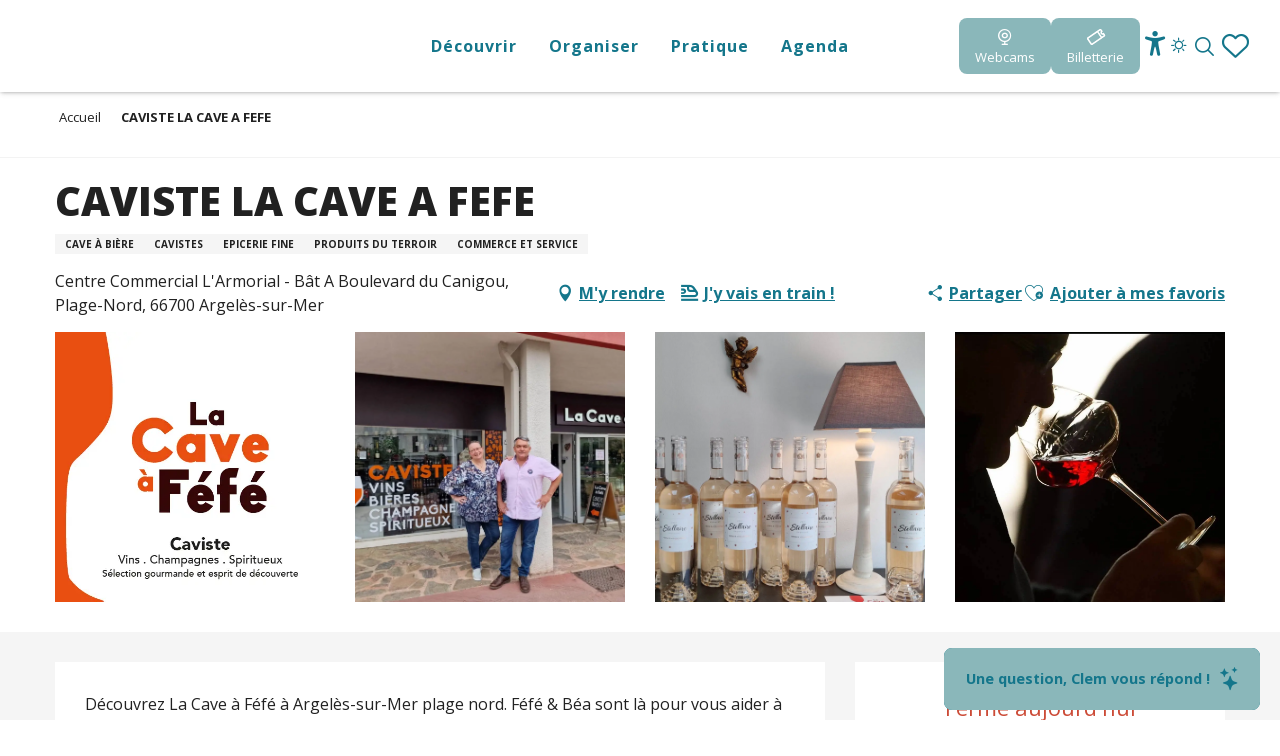

--- FILE ---
content_type: text/html; charset=UTF-8
request_url: https://www.argeles-sur-mer.com/offres/caviste-la-cave-a-fefe-argeles-sur-mer-fr-4228939/
body_size: 50378
content:
<!doctype html>
<html class="no-js" lang="fr-FR"><head><script type="importmap">{"imports":{"jquery":"https:\/\/woody.cloudly.space\/app\/themes\/woody-theme\/src\/lib\/custom\/jquery@3.7.1.min.mjs","highcharts":"https:\/\/woody.cloudly.space\/app\/dist\/argeles-v2\/addons\/woody-library\/static\/lib\/highcharts-12.1.2\/code\/es-modules\/masters\/highcharts.src.js","woody_library_filter":"https:\/\/woody.cloudly.space\/app\/dist\/argeles-v2\/addons\/woody-library\/js\/filter.3dd4b7bece.js","woody_library_woody_component":"https:\/\/woody.cloudly.space\/app\/dist\/argeles-v2\/addons\/woody-library\/js\/modules\/components\/woody-component.f868fc8be0.mjs","woody_library_woody_controller":"https:\/\/woody.cloudly.space\/app\/dist\/argeles-v2\/addons\/woody-library\/js\/modules\/controllers\/woody-controller.2db0174bdc.mjs","woody_library_summary_map_manager":"https:\/\/woody.cloudly.space\/app\/dist\/argeles-v2\/addons\/woody-library\/js\/modules\/managers\/summary\/summary-map-manager.84afb4d49a.mjs","woody_library_summary_accordion_manager":"https:\/\/woody.cloudly.space\/app\/dist\/argeles-v2\/addons\/woody-library\/js\/modules\/managers\/summary\/summary-accordion-manager.9b68213f2a.mjs","woody_library_interactive_svg_component":"https:\/\/woody.cloudly.space\/app\/dist\/argeles-v2\/addons\/woody-library\/js\/modules\/components\/interactive-svg\/interactive-svg-component.88c1dab784.mjs","woody_library_card_uniq_component":"https:\/\/woody.cloudly.space\/app\/dist\/argeles-v2\/addons\/woody-library\/js\/modules\/components\/card\/card-uniq-component.c74c472f73.mjs","woody_library_card_toggler_component":"https:\/\/woody.cloudly.space\/app\/dist\/argeles-v2\/addons\/woody-library\/js\/modules\/components\/card\/card-toggler-component.077fbca673.mjs","woody_library_card_slider_component":"https:\/\/woody.cloudly.space\/app\/dist\/argeles-v2\/addons\/woody-library\/js\/modules\/components\/card\/card-slider-component.1fcbe821ee.mjs","woody_library_card_map_slider_component":"https:\/\/woody.cloudly.space\/app\/dist\/argeles-v2\/addons\/woody-library\/js\/modules\/components\/card\/card-map-slider-component.mjs","woody_library_card_map_manager":"https:\/\/woody.cloudly.space\/app\/dist\/argeles-v2\/addons\/woody-library\/js\/modules\/managers\/card\/card-map-manager.aa96fe0af2.mjs","woody_library_summary_controller":"https:\/\/woody.cloudly.space\/app\/dist\/argeles-v2\/addons\/woody-library\/js\/modules\/controllers\/summary\/summary-controller.56dc30afe7.mjs","woody_library_focus_controller":"https:\/\/woody.cloudly.space\/app\/dist\/argeles-v2\/addons\/woody-library\/js\/modules\/controllers\/focus\/focus-controller.779736d3ae.mjs","woody_library_focus_map_controller":"https:\/\/woody.cloudly.space\/app\/dist\/argeles-v2\/addons\/woody-library\/js\/modules\/controllers\/focus\/focus-map-controller.fa756137c4.mjs","woody_library_focus_svg_controller":"https:\/\/woody.cloudly.space\/app\/dist\/argeles-v2\/addons\/woody-library\/js\/modules\/controllers\/focus\/focus-svg-controller.e0e66f5917.mjs","woody_library_get_there_link_component":"https:\/\/woody.cloudly.space\/app\/dist\/argeles-v2\/addons\/woody-library\/js\/modules\/components\/get-there\/get-there-link-component.236c7b036d.mjs","woody_library_reveal_component":"https:\/\/woody.cloudly.space\/app\/dist\/argeles-v2\/addons\/woody-library\/js\/modules\/components\/reveal\/reveal-component.ae2427d122.mjs","woody_addon_touristicmaps_utils":"https:\/\/woody.cloudly.space\/app\/dist\/argeles-v2\/addons\/woody-addon-touristicmaps\/js\/utils\/woody-addon-touristicmaps-utils.7b4d5b3788.mjs","woody_addon_touristicmaps_map_manager":"https:\/\/woody.cloudly.space\/app\/dist\/argeles-v2\/addons\/woody-addon-touristicmaps\/js\/managers\/woody-addon-touristicmaps-map-manager.25def4f386.mjs","woody_addon_touristicmaps_map_component":"https:\/\/woody.cloudly.space\/app\/dist\/argeles-v2\/addons\/woody-addon-touristicmaps\/js\/components\/woody-addon-touristicmaps-map-component.3be29cb99e.mjs","woody_addon_touristicmaps_map_control":"https:\/\/woody.cloudly.space\/app\/dist\/argeles-v2\/addons\/woody-addon-touristicmaps\/js\/controls\/woody-addon-touristicmaps-map-control.3ad63029a2.mjs","woody_addon_touristicmaps_center_france_map_control":"https:\/\/woody.cloudly.space\/app\/dist\/argeles-v2\/addons\/woody-addon-touristicmaps\/js\/controls\/woody-addon-touristicmaps-center-france-map-control.bfd154a095.mjs","woody_addon_touristicmaps_search_city_map_control":"https:\/\/woody.cloudly.space\/app\/dist\/argeles-v2\/addons\/woody-addon-touristicmaps\/js\/controls\/woody-addon-touristicmaps-search-city-map-control.c837cfe0f5.mjs","woody_django_prompt_controller":"https:\/\/woody.cloudly.space\/app\/dist\/argeles-v2\/addons\/woody-addon-django\/js\/controllers\/woody-django-prompt-controller.947ae4ebce.mjs","woody_addon_roadbook_global":"https:\/\/woody.cloudly.space\/app\/dist\/argeles-v2\/addons\/woody-addon-roadbook\/js\/woody-addon-roadbook-global.bac59b597b.mjs","woody_addon_roadbook_elements":"https:\/\/woody.cloudly.space\/app\/dist\/argeles-v2\/addons\/woody-addon-roadbook\/js\/woody-addon-roadbook-elements.1ebf10e34f.mjs","woody_addon_roadbook_tools":"https:\/\/woody.cloudly.space\/app\/dist\/argeles-v2\/addons\/woody-addon-roadbook\/js\/woody-addon-roadbook-tools.4c62973343.mjs","woody_addon_roadbook_feed":"https:\/\/woody.cloudly.space\/app\/dist\/argeles-v2\/addons\/woody-addon-roadbook\/js\/woody-addon-roadbook-feed.75f6c0ef11.mjs","woody_addon_roadbook_front":"https:\/\/woody.cloudly.space\/app\/dist\/argeles-v2\/addons\/woody-addon-roadbook\/js\/woody-addon-roadbook-front.e97c97cdf2.mjs","woody_addon_roadbook_django":"https:\/\/woody.cloudly.space\/app\/dist\/argeles-v2\/addons\/woody-addon-roadbook\/js\/woody-addon-roadbook-django.d8fae5bb70.mjs","woody_roadbook_sheet_list_controller":"https:\/\/woody.cloudly.space\/app\/dist\/argeles-v2\/addons\/woody-addon-roadbook\/js\/controllers\/woody-roadbook-sheet-list-controller.a3aea218c2.mjs","woody_roadbook_map_global_controller":"https:\/\/woody.cloudly.space\/app\/dist\/argeles-v2\/addons\/woody-addon-roadbook\/js\/controllers\/woody-roadbook-map-global-controller.ca5ca46b9e.mjs","woody_hawwwai_itinerary_elevation_chart_component":"https:\/\/woody.cloudly.space\/app\/dist\/argeles-v2\/addons\/woody-addon-hawwwai\/js\/components\/woody-hawwwai-itinerary-elevation-chart-component.1b7e9b6c9a.mjs","woody_hawwwai_itinerary_reveal_controller":"https:\/\/woody.cloudly.space\/app\/dist\/argeles-v2\/addons\/woody-addon-hawwwai\/js\/controllers\/woody-hawwwai-itinerary-reveal-controller.2d8a9d49dc.mjs","woody_hawwwai_itinerary_reveal_toggler_controller":"https:\/\/woody.cloudly.space\/app\/dist\/argeles-v2\/addons\/woody-addon-hawwwai\/js\/controllers\/woody-hawwwai-itinerary-reveal-toggler-controller.26149551a6.mjs","woody_hawwwai_itinerary_pois_controller":"https:\/\/woody.cloudly.space\/app\/dist\/argeles-v2\/addons\/woody-addon-hawwwai\/js\/controllers\/woody-hawwwai-itinerary-pois-controller.2dce389938.mjs","woody_lib_utils":"https:\/\/woody.cloudly.space\/app\/dist\/argeles-v2\/addons\/woody-lib-utils\/js\/woody-lib-utils.93266841fa.mjs","woody_addon_search_engine_component":"https:\/\/woody.cloudly.space\/app\/dist\/argeles-v2\/addons\/woody-addon-search\/js\/components\/woody-addon-search-engine-component.dc802f6a63.mjs","woody_addon_search_main":"https:\/\/woody.cloudly.space\/app\/dist\/argeles-v2\/addons\/woody-addon-search\/js\/woody-addon-search-main.6ea2fe98ba.mjs","woody_addon_search_engine_input_component":"https:\/\/woody.cloudly.space\/app\/dist\/argeles-v2\/addons\/woody-addon-search\/js\/components\/woody-addon-search-engine-input-component.1e6a90e877.mjs","woody_addon_search_engine_input_dropdown_component":"https:\/\/woody.cloudly.space\/app\/dist\/argeles-v2\/addons\/woody-addon-search\/js\/components\/woody-addon-search-engine-input-dropdown-component.c7e89a83ab.mjs","woody_addon_search_engine_filters_component":"https:\/\/woody.cloudly.space\/app\/dist\/argeles-v2\/addons\/woody-addon-search\/js\/components\/woody-addon-search-engine-filters-component.cc5fa80115.mjs","woody_addon_search_engine_results_component":"https:\/\/woody.cloudly.space\/app\/dist\/argeles-v2\/addons\/woody-addon-search\/js\/components\/woody-addon-search-engine-results-component.7fe4b9df50.mjs","woody_addon_search_data_controller":"https:\/\/woody.cloudly.space\/app\/dist\/argeles-v2\/addons\/woody-addon-search\/js\/controllers\/woody-addon-search-data-controller.a95f731a76.mjs","fuse.js":"https:\/\/woody.cloudly.space\/app\/dist\/argeles-v2\/addons\/woody-addon-search\/static\/js\/fuse-v6.4.1\/fuse.esm.min.js","woody_addon_devtools_main":"https:\/\/woody.cloudly.space\/app\/dist\/argeles-v2\/addons\/woody-addon-devtools\/js\/woody-addon-devtools-main.5ef617cfdb.mjs","woody_addon_devtools_tools":"https:\/\/woody.cloudly.space\/app\/dist\/argeles-v2\/addons\/woody-addon-devtools\/js\/woody-addon-devtools-tools.54d58a68c5.mjs","woody_addon_devtools_color_palette":"https:\/\/woody.cloudly.space\/app\/dist\/argeles-v2\/addons\/woody-addon-devtools\/js\/woody-addon-devtools-color-palette.a8a41da40b.mjs","woody_addon_devtools_style_shift":"https:\/\/woody.cloudly.space\/app\/dist\/argeles-v2\/addons\/woody-addon-devtools\/js\/woody-addon-devtools-style-shift.c4f6081742.mjs","woody_addon_devtools_fake_touristic_sheet":"https:\/\/woody.cloudly.space\/app\/dist\/argeles-v2\/addons\/woody-addon-devtools\/js\/woody-addon-devtools-fake-touristic-sheet.2cb516cd17.mjs","woody_addon_flowchart_main":"https:\/\/woody.cloudly.space\/app\/dist\/argeles-v2\/addons\/woody-addon-flowchart\/js\/woody-addon-flowchart-main.de64f21c48.mjs","woody_addon_sncfconnect_sheet":"https:\/\/woody.cloudly.space\/app\/dist\/argeles-v2\/addons\/woody-addon-sncfconnect\/js\/woody-addon-sncfconnect-sheet.edd7575589.mjs","woody_addon_campaigns_blocks":"https:\/\/woody.cloudly.space\/app\/dist\/argeles-v2\/addons\/woody-addon-claims\/js\/woody-addon-campaigns-blocks.cd7b0fdfb1.mjs","woody_addon_claims_blocks":"https:\/\/woody.cloudly.space\/app\/dist\/argeles-v2\/addons\/woody-addon-claims\/js\/woody-addon-claims-blocks.d6b0ec349c.mjs","woody_addon_favorites_tools":"https:\/\/woody.cloudly.space\/app\/dist\/argeles-v2\/addons\/woody-addon-favorites\/js\/woody-addon-favorites-tools.493a0ea33a.mjs","woody_addon_favorites_btn":"https:\/\/woody.cloudly.space\/app\/dist\/argeles-v2\/addons\/woody-addon-favorites\/js\/woody-addon-favorites-btn.371d024552.mjs","woody_addon_favorites_cart":"https:\/\/woody.cloudly.space\/app\/dist\/argeles-v2\/addons\/woody-addon-favorites\/js\/woody-addon-favorites-cart.76fc575ef3.mjs","woody_addon_favorites_sections":"https:\/\/woody.cloudly.space\/app\/dist\/argeles-v2\/addons\/woody-addon-favorites\/js\/woody-addon-favorites-sections.3c8fc8f133.mjs"}}</script><title>CAVISTE LA CAVE A FEFE (Argelès-sur-Mer) | Office de Tourisme Argeles-sur-Mer</title><script>window.globals={"ancestors":{"chapter1":"Offres SIT","chapter2":"ORG - CAVISTE LA CAVE A FEFE (Argel\u00e8s-sur-Mer) 4228939","chapter3":null},"current_lang":"fr","current_locale":"fr","current_locale_region":"fr_FR","env":"prod","languages":["fr","en","de","es"],"post_id":309,"post_image":"https:\/\/api.cloudly.space\/resize\/crop\/1200\/627\/60\/aHR0cDovL2NkdDY2Lm1lZGlhLnRvdXJpbnNvZnQuZXUvdXBsb2FkL0xhLUNhdmUtYS1GZWZlLS0tQXJnZWxlcy1QbGFnZS5qcGc=\/image.jpg","post_title":"ORG - CAVISTE LA CAVE A FEFE (Argel\u00e8s-sur-Mer) 4228939","post_type":"touristic_sheet","post_modified":"2026-01-13 04:51:02+01:00","sheet_id":4228939,"site_key":"argeles-v2","tags":{"places":[],"seasons":[],"themes":[],"targets":[]},"woody_options_pages":{"search_url":8,"flowchart_url":0,"weather_url":6,"favorites_url":4},"search":{"api":{"uri":"https:\/\/api.tourism-system.com\/v2\/woody\/search\/fr\/v2","args":{"size":15,"threshold":0.5}}},"tmaps":{"url_api":"https:\/\/api.touristicmaps.com\/lib\/mod.mjs","url_api_lazy":"https:\/\/api.touristicmaps.com\/lib\/lazy.mjs"},"django":{"app_url":"https:\/\/app.django.travel\/#\/argeles-v2?referrer=https%3A%2F%2Fwww.argeles-sur-mer.com%2Foffres%2Fcaviste-la-cave-a-fefe-argeles-sur-mer-fr-4228939"},"hawwwai":{"sheet_options":{"nearby_distance_max":5000}},"sncfconnect":{"publisher":"raccourciagency","name":"argeles-v2","date":"202406"}}</script><script>document.addEventListener("DOMContentLoaded",function(){document.querySelectorAll("a[href='#consentframework'],a[href='#cmp']").forEach(function(e){e.removeAttribute("target");e.setAttribute("href","javascript:window.Sddan.cmp.displayUI();")})});</script><meta name="Argelès-sur-Mer Tourisme" content="Office de Tourisme Argelès-sur-Mer"/><meta name="Argelès-sur-Mer Tourisme" content="Office de Tourisme Argelès-sur-Mer"/><link rel="preconnect" href="https://cache.consentframework.com" crossorigin><link rel="preconnect" href="https://choices.consentframework.com" crossorigin><link rel="preconnect" href="https://fonts.gstatic.com" crossorigin><link rel="preconnect" href="https://fonts.googleapis.com" crossorigin><link rel="preconnect" href="https://www.googletagmanager.com" crossorigin><link rel="preconnect" href="https://woody.cloudly.space" crossorigin><link rel="preconnect" href="https://api.cloudly.space" crossorigin><script>window.dataLayer=window.dataLayer?window.dataLayer:[];window.dataLayer.push({"event":"globals","data":{"env":"prod","site_key":"argeles-v2","page":{"id_page":309,"name":"ORG &#8211; CAVISTE LA CAVE A FEFE (Argel\u00e8s-sur-Mer) #4228939","page_type":"touristic_sheet","tags":{"places":[],"seasons":[],"themes":[],"targets":[]}},"lang":"fr","rdbk":{"enable":false},"sheet":{"id_sheet":4228939,"id_sit":"COMMLAR066V52E3EF","id_reservation":null,"name":"CAVISTE LA CAVE A FEFE - Argel\u00e8s-sur-Mer","type":"Organismes","bordereau":"ORG","city":"Argel\u00e8s-sur-Mer"}}});</script><script>(function(w,d,s,l,i) { w[l]=w[l]||[]; w[l].push({ 'gtm.start': new Date().getTime(),event: 'gtm.js' }); var f=d.getElementsByTagName(s)[0], j=d.createElement(s),dl=l!='dataLayer'? '&l='+l:''; j.async=true; j.src='https://www.googletagmanager.com/gtm.js?id='+i+dl; f.parentNode.insertBefore(j,f); })(window,document,'script','dataLayer','GTM-MCXJS28');</script><link rel="canonical" href="https://www.argeles-sur-mer.com/offres/caviste-la-cave-a-fefe-argeles-sur-mer-fr-4228939/"/><meta charset="UTF-8"/><meta http-equiv="X-UA-Compatible" content="IE=edge"/><meta name="generator" content="Raccourci Agency - WP"/><meta name="viewport" content="width=device-width,initial-scale=1"/><meta name="robots" content="max-snippet:-1, max-image-preview:large, max-video-preview:-1"/><meta property="og:type" content="website"/><meta property="og:url" content="https://www.argeles-sur-mer.com/offres/caviste-la-cave-a-fefe-argeles-sur-mer-fr-4228939/"/><meta name="twitter:card" content="summary"/><meta property="og:site_name" content="Office de Tourisme Argeles-sur-Mer"/><meta property="og:locale" content="fr_FR"/><meta property="og:locale:alternate" content="en_GB"/><meta property="og:locale:alternate" content="de_DE"/><meta property="og:locale:alternate" content="es_ES"/><meta name="description" property="og:description" content="Découvrez La Cave à Féfé à Argelès-sur-Mer plage nord. Féfé & Béa sont là pour vous aider à trouver la boisson parfaite pour chaque occasion ! Ils vous accueillent dans une ambiance conviviale, à votre service pour vous proposer leur gamme de : vins blancs, vins rosés, vins rouges, vins doux, vins bio, vins nature, vins pétillants... qui représentent les trésors viticoles de notre région. Une belle sélection de champagnes, de liqueurs, de spiritueux locaux et du monde, des bières artisanales locales bio. Notre épicerie fine avec produits locaux : café, huile d'olive, foie-gras, confitures, miel, et nos choix de boissons zéro degrés sans alcool, viendront compléter votre expérience gastronomique. La dégustation de vin est une aventure et nous mettons l'accent sur la découverte de notre terroir et au-delà.  La sélection gourmande vous invite à explorer des goûts uniques dans un esprit de découverte ! Ouvert toute l'année. Parking gratuit. Facile d'accès et tout près de la plage !"/><meta property="og:title" content="CAVISTE LA CAVE A FEFE - Argelès-sur-Mer"/><meta name="twitter:title" content="CAVISTE LA CAVE A FEFE - Argelès-sur-Mer"/><meta name="twitter:description" content="Découvrez La Cave à Féfé à Argelès-sur-Mer plage nord. Féfé & Béa sont là pour vous aider à trouver la boisson parfaite pour chaque occasion ! Ils vous accueillent dans une ambiance conviviale, à votre service pour vous proposer leur gamme de : vins blancs, vins rosés, vins rouges, vins doux, vins bio, vins nature, vins pétillants... qui représentent les trésors viticoles de notre région. Une belle sélection de champagnes, de liqueurs, de spiritueux locaux et du monde, des bières artisanales locales bio. Notre épicerie fine avec produits locaux : café, huile d'olive, foie-gras, confitures, miel, et nos choix de boissons zéro degrés sans alcool, viendront compléter votre expérience gastronomique. La dégustation de vin est une aventure et nous mettons l'accent sur la découverte de notre terroir et au-delà.  La sélection gourmande vous invite à explorer des goûts uniques dans un esprit de découverte ! Ouvert toute l'année. Parking gratuit. Facile d'accès et tout près de la plage !"/><meta name="format-detection" content="telephone=no"/><meta property="og:image" content="https://api.cloudly.space/resize/crop/1200/627/60/aHR0cDovL2NkdDY2Lm1lZGlhLnRvdXJpbnNvZnQuZXUvdXBsb2FkL0xhLUNhdmUtYS1GZWZlLS0tQXJnZWxlcy1QbGFnZS5qcGc=/image.jpg"/><meta name="twitter:image" content="https://api.cloudly.space/resize/crop/1024/512/60/aHR0cDovL2NkdDY2Lm1lZGlhLnRvdXJpbnNvZnQuZXUvdXBsb2FkL0xhLUNhdmUtYS1GZWZlLS0tQXJnZWxlcy1QbGFnZS5qcGc=/image.jpg"/><meta name="thumbnail" content="https://api.cloudly.space/resize/crop/1200/1200/60/aHR0cDovL2NkdDY2Lm1lZGlhLnRvdXJpbnNvZnQuZXUvdXBsb2FkL0xhLUNhdmUtYS1GZWZlLS0tQXJnZWxlcy1QbGFnZS5qcGc=/image.jpg"/><script type="application/ld+json" class="woody-schema-graph">{"@context":"https:\/\/schema.org","@graph":[{"@type":"WebSite","url":"https:\/\/www.argeles-sur-mer.com","name":"Office de Tourisme Argeles-sur-Mer","description":"\u00c0 Argel\u00e8s-sur-Mer, le mot \u201ccap\u201d sonne comme un d\u00e9fi. M\u00e9diterran\u00e9e, montagne, nature ou culture\u2026Faites de votre s\u00e9jour chez nous une v\u00e9ritable aventure !","potentialAction":[{"@type":"SearchAction","target":"https:\/\/www.argeles-sur-mer.com\/recherche\/?query={search_term_string}","query-input":"required name=search_term_string"}]},{"@type":"WebPage","url":"https:\/\/www.argeles-sur-mer.com\/offres\/caviste-la-cave-a-fefe-argeles-sur-mer-fr-4228939\/","headline":"ORG \u2013 CAVISTE LA CAVE A FEFE (Argel\u00e8s-sur-Mer) #4228939 | Office de Tourisme Argeles-sur-Mer","inLanguage":"fr-FR","datePublished":"2026-01-13 03:51:01","dateModified":"2026-01-13 03:51:02","description":"D\u00e9couvrez La Cave \u00e0 F\u00e9f\u00e9 \u00e0 Argel\u00e8s-sur-Mer plage nord.\u00a0F\u00e9f\u00e9 & B\u00e9a sont l\u00e0 pour vous aider \u00e0 trouver la boisson parfaite pour chaque occasion !\u00a0Ils vous accueillent dans une ambiance conviviale, \u00e0 votre service pour vous proposer leur gamme de : vins blancs, vins ros\u00e9s, vins rouges, vins doux, vins bio, vins nature, vins p\u00e9tillants... qui repr\u00e9sentent les tr\u00e9sors viticoles de notre r\u00e9gion.\u00a0Une belle s\u00e9lection de champagnes, de liqueurs, de spiritueux locaux et du monde, des bi\u00e8res artisanales locales bio.\u00a0Notre \u00e9picerie fine avec produits locaux : caf\u00e9, huile d'olive, foie-gras, confitures, miel, et nos choix de boissons z\u00e9ro degr\u00e9s sans alcool, viendront compl\u00e9ter votre exp\u00e9rience gastronomique.\u00a0La d\u00e9gustation de vin est une aventure et nous mettons l'accent sur la d\u00e9couverte de notre terroir et au-del\u00e0.\u00a0\u00a0La s\u00e9lection gourmande vous invite \u00e0 explorer des go\u00fbts uniques dans un esprit de d\u00e9couverte !\u00a0Ouvert toute l'ann\u00e9e. Parking gratuit. Facile d'acc\u00e8s et tout pr\u00e8s de la plage !"},{"@type":"LocalBusiness","name":"CAVISTE LA CAVE A FEFE","description":"D\u00e9couvrez La Cave \u00e0 F\u00e9f\u00e9 \u00e0 Argel\u00e8s-sur-Mer plage nord.\u00a0F\u00e9f\u00e9 & B\u00e9a sont l\u00e0 pour vous aider \u00e0 trouver la boisson parfaite pour chaque occasion !\u00a0Ils vous accueillent dans une ambiance conviviale, \u00e0 votre service pour vous proposer leur gamme de : vins blancs, vins ros\u00e9s, vins rouges, vins doux, vins bio, vins nature, vins p\u00e9tillants... qui repr\u00e9sentent les tr\u00e9sors viticoles de notre r\u00e9gion.\u00a0Une belle s\u00e9lection de champagnes, de liqueurs, de spiritueux locaux et du monde, des bi\u00e8res artisanales locales bio.\u00a0Notre \u00e9picerie fine avec produits locaux : caf\u00e9, huile d'olive, foie-gras, confitures, miel, et nos choix de boissons z\u00e9ro degr\u00e9s sans alcool, viendront compl\u00e9ter votre exp\u00e9rience gastronomique.\u00a0La d\u00e9gustation de vin est une aventure et nous mettons l'accent sur la d\u00e9couverte de notre terroir et au-del\u00e0.\u00a0\u00a0La s\u00e9lection gourmande vous invite \u00e0 explorer des go\u00fbts uniques dans un esprit de d\u00e9couverte !\u00a0Ouvert toute l'ann\u00e9e. Parking gratuit. Facile d'acc\u00e8s et tout pr\u00e8s de la plage !","url":"https:\/\/www.argeles-sur-mer.com\/offres\/caviste-la-cave-a-fefe-argeles-sur-mer-fr-4228939\/","geo":{"@type":"GeoCoordinates","latitude":"42.5799502","longitude":"3.0367247"},"address":{"@type":"PostalAddress","streetAddress":"Centre Commercial L'Armorial - B\u00e2t A Boulevard du CanigouPlage-Nord","addressLocality":"Argel\u00e8s-sur-Mer","postalCode":"66700","addressCountry":"FRANCE"},"location":{"@type":"Place","name":"Adresse","address":{"@type":"PostalAddress","streetAddress":"Centre Commercial L'Armorial - B\u00e2t A Boulevard du CanigouPlage-Nord","addressLocality":"Argel\u00e8s-sur-Mer","postalCode":"66700","addressCountry":"FRANCE"},"geo":{"@type":"GeoCoordinates","latitude":"42.5799502","longitude":"3.0367247"}},"paymentAccepted":"American Express, Carte bleue, Ch\u00e8ques cadeau, Esp\u00e8ces, Eurocard - Mastercard, Virements, Visa","telephone":["+33 4 68 37 80 66"],"image":["http:\/\/cdt66.media.tourinsoft.eu\/upload\/La-Cave-a-Fefe---Argeles-Plage.jpg","http:\/\/cdt66.media.tourinsoft.eu\/upload\/1---La-Cave-a-Fefe---Residence-L-Armorial---Batiment-A---Boulevard-du-Canigou---Argeles-Plage-66700-2.jpg","http:\/\/cdt66.media.tourinsoft.eu\/upload\/La-Cave-a-Fefe---Argeles-Plage---Rose-Stellaire-Arnaud-de-Villeneuve.jpg","http:\/\/cdt66.media.tourinsoft.eu\/upload\/1---Fefe-votre-Caviste-Conseil.jpg"]}]}</script><style>img:is([sizes="auto" i], [sizes^="auto," i]) { contain-intrinsic-size: 3000px 1500px }</style><link rel="alternate" href="https://www.argeles-sur-mer.com/offres/caviste-la-cave-a-fefe-argeles-sur-mer-fr-4228939/" hreflang="fr" /><link rel="alternate" href="https://www.argeles-sur-mer.co.uk/offers/caviste-la-cave-a-fefe-argeles-sur-mer-en-4228939/" hreflang="en" /><link rel="alternate" href="https://www.argeles-sur-mer-tourismus.de/angebote/caviste-la-cave-a-fefe-argeles-sur-mer-de-4228939/" hreflang="de" /><link rel="alternate" href="https://www.argeles-sur-mer-turismo.es/ofertas/caviste-la-cave-a-fefe-argeles-sur-mer-es-4228939/" hreflang="es" /><script>
window._wpemojiSettings = {"baseUrl":"https:\/\/s.w.org\/images\/core\/emoji\/16.0.1\/72x72\/","ext":".png","svgUrl":"https:\/\/s.w.org\/images\/core\/emoji\/16.0.1\/svg\/","svgExt":".svg","source":{"concatemoji":"https:\/\/www.argeles-sur-mer.com\/wp\/wp-includes\/js\/wp-emoji-release.min.js?ver=6.8.2"}};
/*! This file is auto-generated */
!function(s,n){var o,i,e;function c(e){try{var t={supportTests:e,timestamp:(new Date).valueOf()};sessionStorage.setItem(o,JSON.stringify(t))}catch(e){}}function p(e,t,n){e.clearRect(0,0,e.canvas.width,e.canvas.height),e.fillText(t,0,0);var t=new Uint32Array(e.getImageData(0,0,e.canvas.width,e.canvas.height).data),a=(e.clearRect(0,0,e.canvas.width,e.canvas.height),e.fillText(n,0,0),new Uint32Array(e.getImageData(0,0,e.canvas.width,e.canvas.height).data));return t.every(function(e,t){return e===a[t]})}function u(e,t){e.clearRect(0,0,e.canvas.width,e.canvas.height),e.fillText(t,0,0);for(var n=e.getImageData(16,16,1,1),a=0;a<n.data.length;a++)if(0!==n.data[a])return!1;return!0}function f(e,t,n,a){switch(t){case"flag":return n(e,"\ud83c\udff3\ufe0f\u200d\u26a7\ufe0f","\ud83c\udff3\ufe0f\u200b\u26a7\ufe0f")?!1:!n(e,"\ud83c\udde8\ud83c\uddf6","\ud83c\udde8\u200b\ud83c\uddf6")&&!n(e,"\ud83c\udff4\udb40\udc67\udb40\udc62\udb40\udc65\udb40\udc6e\udb40\udc67\udb40\udc7f","\ud83c\udff4\u200b\udb40\udc67\u200b\udb40\udc62\u200b\udb40\udc65\u200b\udb40\udc6e\u200b\udb40\udc67\u200b\udb40\udc7f");case"emoji":return!a(e,"\ud83e\udedf")}return!1}function g(e,t,n,a){var r="undefined"!=typeof WorkerGlobalScope&&self instanceof WorkerGlobalScope?new OffscreenCanvas(300,150):s.createElement("canvas"),o=r.getContext("2d",{willReadFrequently:!0}),i=(o.textBaseline="top",o.font="600 32px Arial",{});return e.forEach(function(e){i[e]=t(o,e,n,a)}),i}function t(e){var t=s.createElement("script");t.src=e,t.defer=!0,s.head.appendChild(t)}"undefined"!=typeof Promise&&(o="wpEmojiSettingsSupports",i=["flag","emoji"],n.supports={everything:!0,everythingExceptFlag:!0},e=new Promise(function(e){s.addEventListener("DOMContentLoaded",e,{once:!0})}),new Promise(function(t){var n=function(){try{var e=JSON.parse(sessionStorage.getItem(o));if("object"==typeof e&&"number"==typeof e.timestamp&&(new Date).valueOf()<e.timestamp+604800&&"object"==typeof e.supportTests)return e.supportTests}catch(e){}return null}();if(!n){if("undefined"!=typeof Worker&&"undefined"!=typeof OffscreenCanvas&&"undefined"!=typeof URL&&URL.createObjectURL&&"undefined"!=typeof Blob)try{var e="postMessage("+g.toString()+"("+[JSON.stringify(i),f.toString(),p.toString(),u.toString()].join(",")+"));",a=new Blob([e],{type:"text/javascript"}),r=new Worker(URL.createObjectURL(a),{name:"wpTestEmojiSupports"});return void(r.onmessage=function(e){c(n=e.data),r.terminate(),t(n)})}catch(e){}c(n=g(i,f,p,u))}t(n)}).then(function(e){for(var t in e)n.supports[t]=e[t],n.supports.everything=n.supports.everything&&n.supports[t],"flag"!==t&&(n.supports.everythingExceptFlag=n.supports.everythingExceptFlag&&n.supports[t]);n.supports.everythingExceptFlag=n.supports.everythingExceptFlag&&!n.supports.flag,n.DOMReady=!1,n.readyCallback=function(){n.DOMReady=!0}}).then(function(){return e}).then(function(){var e;n.supports.everything||(n.readyCallback(),(e=n.source||{}).concatemoji?t(e.concatemoji):e.wpemoji&&e.twemoji&&(t(e.twemoji),t(e.wpemoji)))}))}((window,document),window._wpemojiSettings);
</script><link rel='preload' as='style' onload='this.onload=null;this.rel="stylesheet"' id='addon-search-stylesheet-css' href='https://woody.cloudly.space/app/dist/argeles-v2/addons/woody-addon-search/css/woody-addon-search.3c0e3d2c84.css?ver=3.1.30' media='screen' /><noscript><link rel='stylesheet' id='addon-search-stylesheet-css' href='https://woody.cloudly.space/app/dist/argeles-v2/addons/woody-addon-search/css/woody-addon-search.3c0e3d2c84.css?ver=3.1.30' media='screen' /></noscript><link rel='preload' as='style' onload='this.onload=null;this.rel="stylesheet"' id='addon-touristicmaps-stylesheet-css' href='https://woody.cloudly.space/app/dist/argeles-v2/addons/woody-addon-touristicmaps/css/woody-addon-touristicmaps.42aea2a6d2.css?ver=2.0.19' media='all' /><noscript><link rel='stylesheet' id='addon-touristicmaps-stylesheet-css' href='https://woody.cloudly.space/app/dist/argeles-v2/addons/woody-addon-touristicmaps/css/woody-addon-touristicmaps.42aea2a6d2.css?ver=2.0.19' media='all' /></noscript><link rel='stylesheet' id='access-config-stylesheet-css' href='https://woody.cloudly.space/app/dist/argeles-v2/addons/woody-addon-accessibility/css/accessconfig.8a6ef5d070.css?ver=1.0.11' media='all' /><link rel='preload' as='style' onload='this.onload=null;this.rel="stylesheet"' id='addon-django-stylesheet-css' href='https://woody.cloudly.space/app/dist/argeles-v2/addons/woody-addon-django/css/woody-addon-django.84df40ead7.css?ver=2.7.32' media='screen' /><noscript><link rel='stylesheet' id='addon-django-stylesheet-css' href='https://woody.cloudly.space/app/dist/argeles-v2/addons/woody-addon-django/css/woody-addon-django.84df40ead7.css?ver=2.7.32' media='screen' /></noscript><link rel='preload' as='style' onload='this.onload=null;this.rel="stylesheet"' id='addon-hawwwai-stylesheet-css' href='https://woody.cloudly.space/app/dist/argeles-v2/addons/woody-addon-hawwwai/css/front/woody-addon-hawwwai.ebf78ef83d.css?ver=3.4.101' media='all' /><noscript><link rel='stylesheet' id='addon-hawwwai-stylesheet-css' href='https://woody.cloudly.space/app/dist/argeles-v2/addons/woody-addon-hawwwai/css/front/woody-addon-hawwwai.ebf78ef83d.css?ver=3.4.101' media='all' /></noscript><link rel='preload' as='style' onload='this.onload=null;this.rel="stylesheet"' id='addon-hawwwai-stylesheet-iti-css' href='https://woody.cloudly.space/app/dist/argeles-v2/addons/woody-addon-hawwwai/css/front/woody-addon-hawwwai-iti.551a3c1b6d.css?ver=3.4.101' media='all' /><noscript><link rel='stylesheet' id='addon-hawwwai-stylesheet-iti-css' href='https://woody.cloudly.space/app/dist/argeles-v2/addons/woody-addon-hawwwai/css/front/woody-addon-hawwwai-iti.551a3c1b6d.css?ver=3.4.101' media='all' /></noscript><link rel='preload' as='style' onload='this.onload=null;this.rel="stylesheet"' id='addon-campaigns-stylesheet-css' href='https://woody.cloudly.space/app/dist/argeles-v2/addons/woody-addon-claims/css/woody-addon-campaigns.1a1f82fdef.css' media='all' /><noscript><link rel='stylesheet' id='addon-campaigns-stylesheet-css' href='https://woody.cloudly.space/app/dist/argeles-v2/addons/woody-addon-claims/css/woody-addon-campaigns.1a1f82fdef.css' media='all' /></noscript><link rel='stylesheet' id='swiper-style-main-css' href='https://woody.cloudly.space/app/dist/argeles-v2/static/swiper/swiper-bundle.css' media='screen' /><link rel='stylesheet' id='main-stylesheet-chunk-0-css' href='https://woody.cloudly.space/app/dist/argeles-v2/css/main_chunk_1.7b00b5fe53.css' media='screen' /><link rel='stylesheet' id='main-stylesheet-chunk-1-css' href='https://woody.cloudly.space/app/dist/argeles-v2/css/main_chunk_2.40f48aa9ff.css' media='screen' /><link rel='stylesheet' id='main-stylesheet-chunk-2-css' href='https://woody.cloudly.space/app/dist/argeles-v2/css/main_chunk_3.82d64f6c47.css' media='screen' /><link rel='preload' as='style' onload='this.onload=null;this.rel="stylesheet"' id='wicon-stylesheet-css' href='https://woody.cloudly.space/app/dist/argeles-v2/css/wicon.6b0e2501ef.css' media='screen' /><noscript><link rel='stylesheet' id='wicon-stylesheet-css' href='https://woody.cloudly.space/app/dist/argeles-v2/css/wicon.6b0e2501ef.css' media='screen' /></noscript><link rel='stylesheet' id='print-stylesheet-css' href='https://woody.cloudly.space/app/dist/argeles-v2/css/print.f6f47df82d.css' media='print' /><script defer src="https://woody.cloudly.space/app/dist/argeles-v2/addons/woody-addon-search/js/woody-addon-search.3155b7e4dc.js?ver=3.1.30" id="addon-search-javascripts-js"></script><script defer src="https://woody.cloudly.space/app/themes/woody-theme/src/js/static/obf.min.js?ver=2.3.165" id="obf-js"></script><script defer src="https://woody.cloudly.space/app/dist/argeles-v2/addons/woody-addon-eskalad/js/events/eskalad.c2bde38840.js?ver=6.3.3" id="woody-addon-eskalad-js"></script><script defer src="https://woody.cloudly.space/app/dist/argeles-v2/addons/woody-addon-eskalad/js/events/eskalad-page.5d2af865c3.js?ver=6.3.3" id="woody-addon-eskalad-page-js"></script><script defer src="https://woody.cloudly.space/app/dist/argeles-v2/addons/woody-addon-accessibility/js/accessconfig.e8abd16e72.js?ver=1.0.11" id="access-config-js"></script><script id="jquery-js-before">
window.siteConfig = {"site_key":"argeles-v2","login":"public_argeles_sur_mer_website","password":"b23d6c50cbc645b3bf53f89c5af8d46c","token":"MTRmYjA0ODhkODE4OlFVRUVEbGxYWjFrV1gxUlVWRWM1RVVWR1oxVUJTbTVQVkZZVkMwUlI6VXdaVkJnWlhEUWdIV2xJT0JRRUVVVkpTRFFzQ0FBaGJCRlVBV2xRQURscz0=","mapProviderKeys":{"otmKey":"c0c0e9bcc569a6e714c7d644e53afb1f8fa102d05d806c1921fed51b3b40f79d","gmKey":"AIzaSyBMx446Q--mQj9mzuZhb7BGVDxac6NfFYc"},"api_url":"https:\/\/api.tourism-system.com","api_render_url":"https:\/\/api.tourism-system.com","current_lang":"fr","current_season":null,"languages":["fr","en","de","es"],"pll_options":{"browser":0,"rewrite":1,"hide_default":0,"force_lang":3,"redirect_lang":1,"media_support":1,"uninstall":0,"sync":["taxonomies"],"post_types":["touristic_sheet","short_link","woody_topic","woody_rdbk_leaflets","woody_rdbk_feeds","testimony","profile"],"taxonomies":["themes","places","seasons","targets","expression_category","profile_category","leaflet_category","visitor_category","accommodation_category","mobility_category","channel_category","trip_duration"],"domains":{"fr":"https:\/\/www.argeles-sur-mer.com","en":"https:\/\/www.argeles-sur-mer.co.uk","de":"https:\/\/www.argeles-sur-mer-tourismus.de","es":"https:\/\/www.argeles-sur-mer-turismo.es"},"version":"3.5.4","first_activation":1705939969,"media":{"duplicate":0},"default_lang":"fr","previous_version":"3.5.3"}};
window.useLeafletLibrary=1;window.DrupalAngularConfig=window.DrupalAngularConfig || {};window.DrupalAngularConfig.mapProviderKeys={"otmKey":"c0c0e9bcc569a6e714c7d644e53afb1f8fa102d05d806c1921fed51b3b40f79d","gmKey":"AIzaSyBMx446Q--mQj9mzuZhb7BGVDxac6NfFYc"};
</script><script type="module" src="https://woody.cloudly.space/app/themes/woody-theme/src/lib/custom/jquery@3.7.1.min.mjs" id="jquery-js"></script><script defer src="https://woody.cloudly.space/app/themes/woody-theme/src/lib/custom/moment-with-locales@2.22.2.min.js" id="jsdelivr_moment-js"></script><script id="woody-addon-hawwwai-sheet-js-extra">
var __hw = {"SECTIONS.TOURISM.SHEET.PERIODS.TODAY":"Aujourd'hui","SECTIONS.TOURISM.SHEET.PERIODS.HAPPENING":"A lieu","SECTIONS.TOURISM.SHEET.PERIODS.ENDED":"Termin\u00e9","SECTIONS.TOURISM.SHEET.PERIODS.ENDED_FOR_TODAY":"Termin\u00e9 pour aujourd'hui","SECTIONS.TOURISM.SHEET.PERIODS.FROM_TODAY":"\u00c0 partir d'aujourd'hui","SECTIONS.TOURISM.SHEET.PERIODS.FROM":"Du","SECTIONS.TOURISM.SHEET.PERIODS.UNTIL_TODAY":"Aujourd'hui","SECTIONS.TOURISM.SHEET.PERIODS.TO":"jusqu'\u00e0","SECTIONS.TOURISM.SHEET.PERIODS.UNTIL":"au","SECTIONS.TOURISM.SHEET.PERIODS.UNTIL_LONG":"jusqu'au","SECTIONS.TOURISM.SHEET.PERIODS.ON":"Le","SECTIONS.TOURISM.SHEET.PERIODS.OPENED":"Ouvert","SECTIONS.TOURISM.SHEET.PERIODS.CLOSED":"Ferm\u00e9","SECTIONS.TOURISM.SHEET.PERIODS.CLOSEDFORTODAY":"Ferm\u00e9 pour aujourd'hui","SECTIONS.TOURISM.SHEET.PERIODS.UNDEFINED":"Horaires non d\u00e9finis","SECTIONS.TOURISM.SHEET.PERIODS.NOW":"En ce moment","GLOBAL.TIMES.TO":"jusqu'\u00e0"};
</script><script type="module" src="https://woody.cloudly.space/app/dist/argeles-v2/addons/woody-addon-hawwwai/js/woody-addon-hawwwai-sheet.0c65dc8bba.mjs?ver=3.4.101" id="woody-addon-hawwwai-sheet-js"></script><script type="module" src="https://woody.cloudly.space/app/dist/argeles-v2/addons/woody-addon-flowchart/js/woody-addon-flowchart.1c8454670a.mjs?ver=2.1.0" id="addon-flowchart-javascripts-js"></script><script type="module" src="https://woody.cloudly.space/app/dist/argeles-v2/addons/woody-addon-sncfconnect/js/woody-addon-sncfconnect.d1b379caef.mjs?ver=1.0.7" id="addon-sncfconnect-javascripts-js"></script><script defer src="https://woody.cloudly.space/app/dist/argeles-v2/static/swiper/swiper-bundle.min.js?ver=12.0.2" id="jsdelivr_swiper-js"></script><script type="module" src="https://woody.cloudly.space/app/dist/argeles-v2/addons/woody-addon-claims/js/woody-addon-claims.094619d2c3.mjs" id="addon-claims-javascripts-js"></script><script type="module" src="https://woody.cloudly.space/app/dist/argeles-v2/addons/woody-addon-favorites/js/woody-addon-favorites.c46dfed72b.mjs" id="addon-favorites-javascripts-js"></script><script defer src="https://woody.cloudly.space/app/themes/woody-theme/src/lib/npm/flatpickr/dist/flatpickr.min.js?ver=4.5.7" id="jsdelivr_flatpickr-js"></script><script defer src="https://woody.cloudly.space/app/themes/woody-theme/src/lib/npm/flatpickr/dist/l10n/fr.js?ver=4.5.7" id="jsdelivr_flatpickr_l10n-js"></script><script defer src="https://woody.cloudly.space/app/themes/woody-theme/src/lib/custom/nouislider@10.1.0.min.js" id="jsdelivr_nouislider-js"></script><script defer src="https://woody.cloudly.space/app/themes/woody-theme/src/lib/custom/lazysizes@4.1.2.min.js" id="jsdelivr_lazysizes-js"></script><script defer src="https://woody.cloudly.space/app/themes/woody-theme/src/lib/custom/moment-timezone-with-data.min.js" id="jsdelivr_moment_tz-js"></script><script defer src="https://woody.cloudly.space/app/themes/woody-theme/src/lib/custom/js.cookie@2.2.1.min.js" id="jsdelivr_jscookie-js"></script><script defer src="https://woody.cloudly.space/app/themes/woody-theme/src/lib/custom/rellax@1.10.1.min.js" id="jsdelivr_rellax-js"></script><script defer src="https://woody.cloudly.space/app/themes/woody-theme/src/lib/custom/iframeResizer@4.3.7.min.js?ver=4.3.7" id="jsdelivr_iframeresizer-js"></script><script defer src="https://woody.cloudly.space/app/themes/woody-theme/src/lib/npm/plyr/dist/plyr.min.js?ver=3.6.8" id="jsdelivr_plyr-js"></script><script defer src="https://woody.cloudly.space/wp/wp-includes/js/dist/hooks.min.js?ver=4d63a3d491d11ffd8ac6" id="wp-hooks-js"></script><script defer src="https://woody.cloudly.space/wp/wp-includes/js/dist/i18n.min.js?ver=5e580eb46a90c2b997e6" id="wp-i18n-js"></script><script defer src="https://woody.cloudly.space/app/themes/woody-theme/src/js/static/i18n-ltr.min.js?ver=2.3.165" id="wp-i18n-ltr-js"></script><script id="main-modules-js-extra">
var WoodyMainJsModules = {"jquery":{"path":"https:\/\/www.argeles-sur-mer.com\/app\/themes\/woody-theme\/src\/lib\/custom\/jquery@3.7.1.min.mjs"},"highcharts":{"path":"https:\/\/www.argeles-sur-mer.com\/app\/dist\/argeles-v2\/addons\/woody-library\/static\/lib\/highcharts-12.1.2\/code\/es-modules\/masters\/highcharts.src.js"},"woody_library_filter":{"path":"https:\/\/www.argeles-sur-mer.com\/app\/dist\/argeles-v2\/addons\/woody-library\/js\/filter.3dd4b7bece.js"},"woody_library_woody_component":{"path":"https:\/\/www.argeles-sur-mer.com\/app\/dist\/argeles-v2\/addons\/woody-library\/js\/modules\/components\/woody-component.f868fc8be0.mjs"},"woody_library_woody_controller":{"path":"https:\/\/www.argeles-sur-mer.com\/app\/dist\/argeles-v2\/addons\/woody-library\/js\/modules\/controllers\/woody-controller.2db0174bdc.mjs"},"woody_library_summary_map_manager":{"path":"https:\/\/www.argeles-sur-mer.com\/app\/dist\/argeles-v2\/addons\/woody-library\/js\/modules\/managers\/summary\/summary-map-manager.84afb4d49a.mjs"},"woody_library_summary_accordion_manager":{"path":"https:\/\/www.argeles-sur-mer.com\/app\/dist\/argeles-v2\/addons\/woody-library\/js\/modules\/managers\/summary\/summary-accordion-manager.9b68213f2a.mjs"},"woody_library_interactive_svg_component":{"path":"https:\/\/www.argeles-sur-mer.com\/app\/dist\/argeles-v2\/addons\/woody-library\/js\/modules\/components\/interactive-svg\/interactive-svg-component.88c1dab784.mjs","component":"woody-interactive-svg"},"woody_library_card_uniq_component":{"path":"https:\/\/www.argeles-sur-mer.com\/app\/dist\/argeles-v2\/addons\/woody-library\/js\/modules\/components\/card\/card-uniq-component.c74c472f73.mjs","component":"woody-card-uniq"},"woody_library_card_toggler_component":{"path":"https:\/\/www.argeles-sur-mer.com\/app\/dist\/argeles-v2\/addons\/woody-library\/js\/modules\/components\/card\/card-toggler-component.077fbca673.mjs","component":"woody-card-toggler"},"woody_library_card_slider_component":{"path":"https:\/\/www.argeles-sur-mer.com\/app\/dist\/argeles-v2\/addons\/woody-library\/js\/modules\/components\/card\/card-slider-component.1fcbe821ee.mjs","component":"woody-card-slider"},"woody_library_card_map_slider_component":{"path":"https:\/\/www.argeles-sur-mer.com\/app\/dist\/argeles-v2\/addons\/woody-library\/js\/modules\/components\/card\/card-map-slider-component.mjs","component":"woody-card-map-slider"},"woody_library_card_map_manager":{"path":"https:\/\/www.argeles-sur-mer.com\/app\/dist\/argeles-v2\/addons\/woody-library\/js\/modules\/managers\/card\/card-map-manager.aa96fe0af2.mjs"},"woody_library_summary_controller":{"path":"https:\/\/www.argeles-sur-mer.com\/app\/dist\/argeles-v2\/addons\/woody-library\/js\/modules\/controllers\/summary\/summary-controller.56dc30afe7.mjs","controller":"woody_library_summary_controller"},"woody_library_focus_controller":{"path":"https:\/\/www.argeles-sur-mer.com\/app\/dist\/argeles-v2\/addons\/woody-library\/js\/modules\/controllers\/focus\/focus-controller.779736d3ae.mjs","controller":"woody_library_focus_controller"},"woody_library_focus_map_controller":{"path":"https:\/\/www.argeles-sur-mer.com\/app\/dist\/argeles-v2\/addons\/woody-library\/js\/modules\/controllers\/focus\/focus-map-controller.fa756137c4.mjs","controller":"woody_library_focus_map_controller"},"woody_library_focus_svg_controller":{"path":"https:\/\/www.argeles-sur-mer.com\/app\/dist\/argeles-v2\/addons\/woody-library\/js\/modules\/controllers\/focus\/focus-svg-controller.e0e66f5917.mjs","controller":"woody_library_focus_svg_controller"},"woody_library_get_there_link_component":{"path":"https:\/\/www.argeles-sur-mer.com\/app\/dist\/argeles-v2\/addons\/woody-library\/js\/modules\/components\/get-there\/get-there-link-component.236c7b036d.mjs","component":"woody-get-there-link"},"woody_library_reveal_component":{"path":"https:\/\/www.argeles-sur-mer.com\/app\/dist\/argeles-v2\/addons\/woody-library\/js\/modules\/components\/reveal\/reveal-component.ae2427d122.mjs","component":"woody-reveal"},"woody_addon_touristicmaps_utils":{"path":"https:\/\/www.argeles-sur-mer.com\/app\/dist\/argeles-v2\/addons\/woody-addon-touristicmaps\/js\/utils\/woody-addon-touristicmaps-utils.7b4d5b3788.mjs"},"woody_addon_touristicmaps_map_manager":{"path":"https:\/\/www.argeles-sur-mer.com\/app\/dist\/argeles-v2\/addons\/woody-addon-touristicmaps\/js\/managers\/woody-addon-touristicmaps-map-manager.25def4f386.mjs"},"woody_addon_touristicmaps_map_component":{"path":"https:\/\/www.argeles-sur-mer.com\/app\/dist\/argeles-v2\/addons\/woody-addon-touristicmaps\/js\/components\/woody-addon-touristicmaps-map-component.3be29cb99e.mjs","component":"woody-map"},"woody_addon_touristicmaps_map_control":{"path":"https:\/\/www.argeles-sur-mer.com\/app\/dist\/argeles-v2\/addons\/woody-addon-touristicmaps\/js\/controls\/woody-addon-touristicmaps-map-control.3ad63029a2.mjs"},"woody_addon_touristicmaps_center_france_map_control":{"path":"https:\/\/www.argeles-sur-mer.com\/app\/dist\/argeles-v2\/addons\/woody-addon-touristicmaps\/js\/controls\/woody-addon-touristicmaps-center-france-map-control.bfd154a095.mjs"},"woody_addon_touristicmaps_search_city_map_control":{"path":"https:\/\/www.argeles-sur-mer.com\/app\/dist\/argeles-v2\/addons\/woody-addon-touristicmaps\/js\/controls\/woody-addon-touristicmaps-search-city-map-control.c837cfe0f5.mjs"},"woody_django_prompt_controller":{"path":"https:\/\/www.argeles-sur-mer.com\/app\/dist\/argeles-v2\/addons\/woody-addon-django\/js\/controllers\/woody-django-prompt-controller.947ae4ebce.mjs","controller":"woody_django_prompt_controller"},"woody_addon_roadbook_global":{"path":"https:\/\/www.argeles-sur-mer.com\/app\/dist\/argeles-v2\/addons\/woody-addon-roadbook\/js\/woody-addon-roadbook-global.bac59b597b.mjs"},"woody_addon_roadbook_elements":{"path":"https:\/\/www.argeles-sur-mer.com\/app\/dist\/argeles-v2\/addons\/woody-addon-roadbook\/js\/woody-addon-roadbook-elements.1ebf10e34f.mjs"},"woody_addon_roadbook_tools":{"path":"https:\/\/www.argeles-sur-mer.com\/app\/dist\/argeles-v2\/addons\/woody-addon-roadbook\/js\/woody-addon-roadbook-tools.4c62973343.mjs"},"woody_addon_roadbook_feed":{"path":"https:\/\/www.argeles-sur-mer.com\/app\/dist\/argeles-v2\/addons\/woody-addon-roadbook\/js\/woody-addon-roadbook-feed.75f6c0ef11.mjs"},"woody_addon_roadbook_front":{"path":"https:\/\/www.argeles-sur-mer.com\/app\/dist\/argeles-v2\/addons\/woody-addon-roadbook\/js\/woody-addon-roadbook-front.e97c97cdf2.mjs"},"woody_addon_roadbook_django":{"path":"https:\/\/www.argeles-sur-mer.com\/app\/dist\/argeles-v2\/addons\/woody-addon-roadbook\/js\/woody-addon-roadbook-django.d8fae5bb70.mjs"},"woody_roadbook_sheet_list_controller":{"path":"https:\/\/www.argeles-sur-mer.com\/app\/dist\/argeles-v2\/addons\/woody-addon-roadbook\/js\/controllers\/woody-roadbook-sheet-list-controller.a3aea218c2.mjs","controller":"woody_roadbook_sheet_list_controller"},"woody_roadbook_map_global_controller":{"path":"https:\/\/www.argeles-sur-mer.com\/app\/dist\/argeles-v2\/addons\/woody-addon-roadbook\/js\/controllers\/woody-roadbook-map-global-controller.ca5ca46b9e.mjs","controller":"woody_roadbook_map_global_controller"},"woody_hawwwai_itinerary_elevation_chart_component":{"path":"https:\/\/www.argeles-sur-mer.com\/app\/dist\/argeles-v2\/addons\/woody-addon-hawwwai\/js\/components\/woody-hawwwai-itinerary-elevation-chart-component.1b7e9b6c9a.mjs","component":"woody-hawwwai-itinerary-elevation-chart"},"woody_hawwwai_itinerary_reveal_controller":{"path":"https:\/\/www.argeles-sur-mer.com\/app\/dist\/argeles-v2\/addons\/woody-addon-hawwwai\/js\/controllers\/woody-hawwwai-itinerary-reveal-controller.2d8a9d49dc.mjs","controller":"woody_hawwwai_itinerary_reveal_controller"},"woody_hawwwai_itinerary_reveal_toggler_controller":{"path":"https:\/\/www.argeles-sur-mer.com\/app\/dist\/argeles-v2\/addons\/woody-addon-hawwwai\/js\/controllers\/woody-hawwwai-itinerary-reveal-toggler-controller.26149551a6.mjs","controller":"woody_hawwwai_itinerary_reveal_toggler_controller"},"woody_hawwwai_itinerary_pois_controller":{"path":"https:\/\/www.argeles-sur-mer.com\/app\/dist\/argeles-v2\/addons\/woody-addon-hawwwai\/js\/controllers\/woody-hawwwai-itinerary-pois-controller.2dce389938.mjs","controller":"woody_hawwwai_itinerary_pois_controller"}};
</script><script type="module" src="https://woody.cloudly.space/app/dist/argeles-v2/addons/woody-library/js/modules/main.9a249a7be1.mjs" id="main-modules-js"></script><script type="module" src="https://woody.cloudly.space/app/dist/argeles-v2/js/main.125d5eef12.mjs" id="main-javascripts-js"></script><link rel="icon" type="image/x-icon" href="https://woody.cloudly.space/app/dist/argeles-v2/favicon/favicon/favicon.56e53152ac.ico"><link rel="icon" type="image/png" sizes="16x16" href="https://woody.cloudly.space/app/dist/argeles-v2/favicon/favicon/favicon-16x16.296466e6a1.png"><link rel="icon" type="image/png" sizes="32x32" href="https://woody.cloudly.space/app/dist/argeles-v2/favicon/favicon/favicon-32x32.d5c0f3dd66.png"><link rel="icon" type="image/png" sizes="48x48" href="https://woody.cloudly.space/app/dist/argeles-v2/favicon/favicon/favicon-48x48.1914d067e8.png"><link rel="apple-touch-icon" sizes="57x57" href="https://woody.cloudly.space/app/dist/argeles-v2/favicon/favicon/apple-touch-icon-57x57.08deab8a69.png"><link rel="apple-touch-icon" sizes="60x60" href="https://woody.cloudly.space/app/dist/argeles-v2/favicon/favicon/apple-touch-icon-60x60.aab51c8925.png"><link rel="apple-touch-icon" sizes="72x72" href="https://woody.cloudly.space/app/dist/argeles-v2/favicon/favicon/apple-touch-icon-72x72.4a6096d395.png"><link rel="apple-touch-icon" sizes="76x76" href="https://woody.cloudly.space/app/dist/argeles-v2/favicon/favicon/apple-touch-icon-76x76.49b242d0aa.png"><link rel="apple-touch-icon" sizes="114x114" href="https://woody.cloudly.space/app/dist/argeles-v2/favicon/favicon/apple-touch-icon-114x114.bb2163ccf8.png"><link rel="apple-touch-icon" sizes="120x120" href="https://woody.cloudly.space/app/dist/argeles-v2/favicon/favicon/apple-touch-icon-120x120.c590f980d8.png"><link rel="apple-touch-icon" sizes="144x144" href="https://woody.cloudly.space/app/dist/argeles-v2/favicon/favicon/apple-touch-icon-144x144.9db67ae597.png"><link rel="apple-touch-icon" sizes="152x152" href="https://woody.cloudly.space/app/dist/argeles-v2/favicon/favicon/apple-touch-icon-152x152.0c5a1c1575.png"><link rel="apple-touch-icon" sizes="167x167" href="https://woody.cloudly.space/app/dist/argeles-v2/favicon/favicon/apple-touch-icon-167x167.426ea682c1.png"><link rel="apple-touch-icon" sizes="180x180" href="https://woody.cloudly.space/app/dist/argeles-v2/favicon/favicon/apple-touch-icon-180x180.1fd9d71ca7.png"><link rel="apple-touch-icon" sizes="1024x1024" href="https://woody.cloudly.space/app/dist/argeles-v2/favicon/favicon/apple-touch-icon-1024x1024.24b30b5e86.png"></head><body class="wp-singular touristic_sheet-template-default single single-touristic_sheet postid-309 wp-theme-woody-theme wp-child-theme-argeles-v2 menus-v2 prod apirender apirender-wordpress woody-hawwwai-sheet sheet-v2 sheet-org">
            <noscript><iframe src="https://www.googletagmanager.com/ns.html?id=GTM-MCXJS28" height="0" width="0" style="display:none;visibility:hidden"></iframe></noscript>
        
            
    
    <div class="main-wrapper flex-container flex-dir-column">
                                <div class="woody-component-headnavs">
    
    <a href="#" class="screen-reader-text skip-link woody-component-button primary normal" aria-label="Aller directement au contenu principal de la page">
     <span class="button-label"> Aller au contenu principal</span>
    </a>

    
                        <ul class="tools list-unstyled flex-container align-middle">
                                                                                        <li class="webcam-tool">
                                                                    <a class="no-ext webcam-tool-link" href="https://www.argeles-sur-mer.com/pratique/webcams/" target="_self" title="Webcams" >
                                                                                    <span class="wicon wicon--03-webcam"></span>
                                                                                                                            <span>Webcams</span>
                                                                            </a>
                                                            </li>
                                                                                                <li class="weather-tool">
                                                                    <a class="no-ext weather-tool-link" href="https://www.argeles-sur-mer.com/pratique/meteo/" target="_self" title="Météo" >
                                                                                    <span class="wicon wicon--02-soleil"></span>
                                                                                                                    </a>
                                                            </li>
                                                                                                <li class="booking-tool">
                                                                    <a class="no-ext booking-tool-link" href="https://boutique.ville-argelessurmer.fr/" target="_blank" title="Billetterie" >
                                                                                    <span class="wicon wicon--12-billet"></span>
                                                                                                                            <span>Billetterie</span>
                                                                            </a>
                                                            </li>
                                                                                                <li class="access-tool"><div class="woody-component-accessibility-block" id="accessconfig" data-accessconfig-params='{ "Prefix": "a42-ac", "ContainerClass": "accessconfig-reveal", "ModalCloseButton": "", "ModalTitle": "", "FormFieldset": "", "FormFieldsetLegend": "", "FormRadio" : ""}'>
    <button aria-label="Accessibilité" title="Accessibilité" data-accessconfig-button="true" class="accessconfig-button wicon wicon-103-accessibilite">
        <span class="show-for-sr">Accessibilité</span>
    </button>
</div>
</li>
                                                                    <li class="favorites-tool"><div class="woody-component-favorites-block tpl_01">
            <a class="woody-favorites-cart" href="https://www.argeles-sur-mer.com/favoris/" data-favtarget="https://www.argeles-sur-mer.com/favoris/" title="Favoris" data-label="Favoris">
                                    <div>
                <i class="wicon wicon-060-favoris" aria-hidden="true"></i>
                <span class="show-for-sr">Voir les favoris</span>
                <span class="counter is-empty"></span>
            </div>
                </a>
    </div>
</li>
                                                    <li class="search-tool"><div class="search-toggler-wrapper woody-component-esSearch-block">
    <span role="button" aria-label="Recherche" class="esSearch-button results-toggler" data-label="Recherche" title="Recherche" tabindex="0">
        <span class="wicon wicon-053-loupe-par-defaut search-icon"></span>
        <span class="button-label" data-label="Recherche"></span>
    </span>
</div>
</li>
                                                            </ul>
            
    

            <header role="banner" class="woody-component-header menus-v2 site-header " >
    <div class="main-menu-wrapper ">

        
        <nav role="navigation" class="top-bar title-bar " id="main-menu">
            <ul class="main-menu-list flex-container horizontal align-center align-middle wrap fullwidth-dropdowns">
                                                        <li class="is-brand-logo isAbs left">
    <a class="menuLogo" href="https://www.argeles-sur-mer.com/" target="_self" data-post-id="909">
        <span class="no-visible-text menu-logo-site-name isAbs">Office de Tourisme Argeles-sur-Mer</span>
        <span class="brand-logo"><img class="lazyload a42-ac-replace-img" data-src="https://woody.cloudly.space/app/themes/argeles-v2/logo.svg" alt="Logo Argeles-sur-mer"></span>
    </a>
</li>

                                        <li class="menu-item is-submenu-parent" role="button">
                        <a class="menuLink" href="https://www.argeles-sur-mer.com/decouvrir-argeles-sur-mer/" target="_self" data-post-id="4313">
                                                                                                                                                <span class="menuLink-title">Découvrir</span>
                                                        
                                                    </a>
                                                    <div class="submenu-wrapper" aria-expanded="false">
                                
                                <ul class="submenu-grid one-by-one " data-link-parent="4313" data-title="Découvrir" role="menu">
                                                                            
<li class="submenu-block submenu-block-images-list tpl_04 " data-position="grid-col-start-2 grid-col-end-6 grid-row-start-1 grid-row-end-13" role="menuitem" aria-label="menuitem">
    
        <ul class="submenu-block-content " data-columns="2cols" role="menu">
                    <li class="card overlayedCard submenu-item submenu-item-delay" role="presentation">
            <a class="card-link isRel bg-black" href="https://www.argeles-sur-mer.com/cap-mediteranee/" target="_self" data-post-id="1471" aria-label="Cap Méditerranée" role="menuitem">
                                                            <figure aria-label="Méditerranée" itemscope itemtype="http://schema.org/ImageObject" aria-hidden="true" class="isRel imageObject cardMediaWrapper"
    ><noscript><img class="imageObject-img img-responsive a42-ac-replace-img" src="https://woody.cloudly.space/app/uploads/argeles-v2/2024/03/thumbs/Paddle_Bleu_Loisirs-ArgelesTourisme-Stephane_FERRER-5832-2-640x640.webp" alt="Méditerranée" itemprop="thumbnail"/></noscript><img class="imageObject-img img-responsive lazyload a42-ac-replace-img" src="https://woody.cloudly.space/app/themes/woody-theme/src/img/blank/ratio_square.webp" data-src="https://woody.cloudly.space/app/uploads/argeles-v2/2024/03/thumbs/Paddle_Bleu_Loisirs-ArgelesTourisme-Stephane_FERRER-5832-2-640x640.webp" data-sizes="auto" data-srcset="https://woody.cloudly.space/app/uploads/argeles-v2/2024/03/thumbs/Paddle_Bleu_Loisirs-ArgelesTourisme-Stephane_FERRER-5832-2-360x360.webp 360w, https://woody.cloudly.space/app/uploads/argeles-v2/2024/03/thumbs/Paddle_Bleu_Loisirs-ArgelesTourisme-Stephane_FERRER-5832-2-640x640.webp 640w, https://woody.cloudly.space/app/uploads/argeles-v2/2024/03/thumbs/Paddle_Bleu_Loisirs-ArgelesTourisme-Stephane_FERRER-5832-2-1200x1200.webp 1200w" alt="Méditerranée" itemprop="thumbnail"/><meta itemprop="datePublished" content="2024-03-19 17:42:19"><span class="hide imageObject-description" itemprop="description" data-nosnippet>Méditerranée</span><figcaption class="imageObject-caption flex-container align-middle isAbs bottom left hide" data-nosnippet><span class="imageObject-icon copyright-icon flex-container align-center align-middle">©</span><span class="imageObject-text imageObject-description" itemprop="caption">Méditerranée</span></figcaption></figure>                                                    <div class="card-section submenu-item-section fullcenterbox">
                    <div class="card-titles"><div class="card-texts flex-container flex-dir-column has-icon-picto"><span class="card-wicon wicon wicon--06-mer"></span><span class="card-title">Cap Méditerranée</span></div></div>                </div>
            </a>
        </li>
            <li class="card overlayedCard submenu-item submenu-item-delay" role="presentation">
            <a class="card-link isRel bg-black" href="https://www.argeles-sur-mer.com/cap-montagne/" target="_self" data-post-id="1547" aria-label="Cap Montagne" role="menuitem">
                                                            <figure aria-label="Montagne Argelès-sur-Mer" itemscope itemtype="http://schema.org/ImageObject" aria-hidden="true" class="isRel imageObject cardMediaWrapper"
    ><noscript><img class="imageObject-img img-responsive a42-ac-replace-img" src="https://woody.cloudly.space/app/uploads/argeles-v2/2024/03/thumbs/LEZBROZ-Massane-ArgelesTourisme-Lezbroz-7010-1-640x640.webp" alt="Montagne Argelès-sur-Mer" itemprop="thumbnail"/></noscript><img class="imageObject-img img-responsive lazyload a42-ac-replace-img" src="https://woody.cloudly.space/app/themes/woody-theme/src/img/blank/ratio_square.webp" data-src="https://woody.cloudly.space/app/uploads/argeles-v2/2024/03/thumbs/LEZBROZ-Massane-ArgelesTourisme-Lezbroz-7010-1-640x640.webp" data-sizes="auto" data-srcset="https://woody.cloudly.space/app/uploads/argeles-v2/2024/03/thumbs/LEZBROZ-Massane-ArgelesTourisme-Lezbroz-7010-1-360x360.webp 360w, https://woody.cloudly.space/app/uploads/argeles-v2/2024/03/thumbs/LEZBROZ-Massane-ArgelesTourisme-Lezbroz-7010-1-640x640.webp 640w, https://woody.cloudly.space/app/uploads/argeles-v2/2024/03/thumbs/LEZBROZ-Massane-ArgelesTourisme-Lezbroz-7010-1-1200x1200.webp 1200w" alt="Montagne Argelès-sur-Mer" itemprop="thumbnail"/><meta itemprop="datePublished" content="2024-03-19 17:41:10"><span class="hide imageObject-description" itemprop="description" data-nosnippet>Montagne Argelès-sur-Mer</span><figcaption class="imageObject-caption flex-container align-middle isAbs bottom left hide" data-nosnippet><span class="imageObject-icon copyright-icon flex-container align-center align-middle">©</span><span class="imageObject-text imageObject-description" itemprop="caption">Montagne Argelès-sur-Mer</span></figcaption></figure>                                                    <div class="card-section submenu-item-section fullcenterbox">
                    <div class="card-titles"><div class="card-texts flex-container flex-dir-column has-icon-picto"><span class="card-wicon wicon wicon--04-montagne"></span><span class="card-title">Cap Montagne</span></div></div>                </div>
            </a>
        </li>
            <li class="card overlayedCard submenu-item submenu-item-delay" role="presentation">
            <a class="card-link isRel bg-black" href="https://www.argeles-sur-mer.com/cap-nature/" target="_self" data-post-id="1535" aria-label="Cap Nature" role="menuitem">
                                                            <figure aria-label="Sentier Littoral Argelestourisme L Oeil D Eos 5280" itemscope itemtype="http://schema.org/ImageObject" aria-hidden="true" class="isRel imageObject cardMediaWrapper"
    ><noscript><img class="imageObject-img img-responsive a42-ac-replace-img" src="https://woody.cloudly.space/app/uploads/argeles-v2/2024/04/thumbs/Sentier_littoral-ArgelesTourisme-L-oeil_d_Eos-5280-640x640.webp" alt="Sentier Littoral Argelestourisme L Oeil D Eos 5280" itemprop="thumbnail"/></noscript><img class="imageObject-img img-responsive lazyload a42-ac-replace-img" src="https://woody.cloudly.space/app/themes/woody-theme/src/img/blank/ratio_square.webp" data-src="https://woody.cloudly.space/app/uploads/argeles-v2/2024/04/thumbs/Sentier_littoral-ArgelesTourisme-L-oeil_d_Eos-5280-640x640.webp" data-sizes="auto" data-srcset="https://woody.cloudly.space/app/uploads/argeles-v2/2024/04/thumbs/Sentier_littoral-ArgelesTourisme-L-oeil_d_Eos-5280-360x360.webp 360w, https://woody.cloudly.space/app/uploads/argeles-v2/2024/04/thumbs/Sentier_littoral-ArgelesTourisme-L-oeil_d_Eos-5280-640x640.webp 640w, https://woody.cloudly.space/app/uploads/argeles-v2/2024/04/thumbs/Sentier_littoral-ArgelesTourisme-L-oeil_d_Eos-5280-1200x1200.webp 1200w" alt="Sentier Littoral Argelestourisme L Oeil D Eos 5280" itemprop="thumbnail"/><meta itemprop="datePublished" content="2024-04-18 07:10:08"><span class="hide imageObject-description" itemprop="description" data-nosnippet>Sentier Littoral Argelestourisme L Oeil D Eos 5280</span><figcaption class="imageObject-caption flex-container align-middle isAbs bottom left hide" data-nosnippet><span class="imageObject-icon copyright-icon flex-container align-center align-middle">©</span><span class="imageObject-text imageObject-description" itemprop="caption">Sentier Littoral Argelestourisme L Oeil D Eos 5280</span></figcaption></figure>                                                    <div class="card-section submenu-item-section fullcenterbox">
                    <div class="card-titles"><div class="card-texts flex-container flex-dir-column has-icon-picto"><span class="card-wicon wicon wicon--07-nature"></span><span class="card-title">Cap Nature</span></div></div>                </div>
            </a>
        </li>
            <li class="card overlayedCard submenu-item submenu-item-delay" role="presentation">
            <a class="card-link isRel bg-black" href="https://www.argeles-sur-mer.com/cap-catalan/" target="_self" data-post-id="1502" aria-label="Cap Catalan" role="menuitem">
                                                            <figure aria-label="Produits Terroir Olive Argelestourisme Elsa Cyril 6053" itemscope itemtype="http://schema.org/ImageObject" aria-hidden="true" class="isRel imageObject cardMediaWrapper"
    ><noscript><img class="imageObject-img img-responsive a42-ac-replace-img" src="https://woody.cloudly.space/app/uploads/argeles-v2/2024/04/thumbs/Produits_terroir_olive-ArgelesTourisme-Elsa_Cyril-6053-640x640.webp" alt="Produits Terroir Olive Argelestourisme Elsa Cyril 6053" itemprop="thumbnail"/></noscript><img class="imageObject-img img-responsive lazyload a42-ac-replace-img" src="https://woody.cloudly.space/app/themes/woody-theme/src/img/blank/ratio_square.webp" data-src="https://woody.cloudly.space/app/uploads/argeles-v2/2024/04/thumbs/Produits_terroir_olive-ArgelesTourisme-Elsa_Cyril-6053-640x640.webp" data-sizes="auto" data-srcset="https://woody.cloudly.space/app/uploads/argeles-v2/2024/04/thumbs/Produits_terroir_olive-ArgelesTourisme-Elsa_Cyril-6053-360x360.webp 360w, https://woody.cloudly.space/app/uploads/argeles-v2/2024/04/thumbs/Produits_terroir_olive-ArgelesTourisme-Elsa_Cyril-6053-640x640.webp 640w, https://woody.cloudly.space/app/uploads/argeles-v2/2024/04/thumbs/Produits_terroir_olive-ArgelesTourisme-Elsa_Cyril-6053-1200x1200.webp 1200w" alt="Produits Terroir Olive Argelestourisme Elsa Cyril 6053" itemprop="thumbnail"/><meta itemprop="datePublished" content="2024-04-17 08:27:15"><span class="hide imageObject-description" itemprop="description" data-nosnippet>Produits Terroir Olive Argelestourisme Elsa Cyril 6053</span><figcaption class="imageObject-caption flex-container align-middle isAbs bottom left hide" data-nosnippet><span class="imageObject-icon copyright-icon flex-container align-center align-middle">©</span><span class="imageObject-text imageObject-description" itemprop="caption">Produits Terroir Olive Argelestourisme Elsa Cyril 6053</span></figcaption></figure>                                                    <div class="card-section submenu-item-section fullcenterbox">
                    <div class="card-titles"><div class="card-texts flex-container flex-dir-column has-icon-picto"><span class="card-wicon wicon wicon--05-catalan"></span><span class="card-title">Cap Catalan</span></div></div>                </div>
            </a>
        </li>
        </ul>

    </li>

                                                                            
<li class="submenu-block submenu-block-images-list tpl_08 " data-position="grid-col-start-9 grid-col-end-12 grid-row-start-1 grid-row-end-8" role="menuitem" aria-label="menuitem">
    
        <ul class="submenu-block-content " data-columns="1cols" role="menu">
                    <li class="card overlayedCard submenu-item submenu-item-delay" role="presentation">
            <a class="card-link isRel bg-black" href="https://www.argeles-sur-mer.com/cap-montagne/les-activites-sur-les-sentiers/a-pied/" target="_self" data-post-id="1555" aria-label="A pied" role="menuitem">
                                                            <figure aria-label="Hellolaroux Massane Argelestourisme Hellolaroux 6673 1" itemscope itemtype="http://schema.org/ImageObject" aria-hidden="true" class="isRel imageObject cardMediaWrapper"
    ><noscript><img class="imageObject-img img-responsive a42-ac-replace-img" src="https://woody.cloudly.space/app/uploads/argeles-v2/2024/04/thumbs/hellolaroux-massane-ArgelesTourisme-HellolaRoux-6673-1-640x214.webp" alt="Hellolaroux Massane Argelestourisme Hellolaroux 6673 1" itemprop="thumbnail"/></noscript><img class="imageObject-img img-responsive lazyload a42-ac-replace-img" src="https://woody.cloudly.space/app/themes/woody-theme/src/img/blank/ratio_3_1.webp" data-src="https://woody.cloudly.space/app/uploads/argeles-v2/2024/04/thumbs/hellolaroux-massane-ArgelesTourisme-HellolaRoux-6673-1-640x214.webp" data-sizes="auto" data-srcset="https://woody.cloudly.space/app/uploads/argeles-v2/2024/04/thumbs/hellolaroux-massane-ArgelesTourisme-HellolaRoux-6673-1-360x120.webp 360w, https://woody.cloudly.space/app/uploads/argeles-v2/2024/04/thumbs/hellolaroux-massane-ArgelesTourisme-HellolaRoux-6673-1-640x214.webp 640w, https://woody.cloudly.space/app/uploads/argeles-v2/2024/04/thumbs/hellolaroux-massane-ArgelesTourisme-HellolaRoux-6673-1-1200x400.webp 1200w, https://woody.cloudly.space/app/uploads/argeles-v2/2024/04/thumbs/hellolaroux-massane-ArgelesTourisme-HellolaRoux-6673-1-1920x640.webp 1920w" alt="Hellolaroux Massane Argelestourisme Hellolaroux 6673 1" itemprop="thumbnail"/><meta itemprop="datePublished" content="2024-04-17 13:39:03"><span class="hide imageObject-description" itemprop="description" data-nosnippet>Hellolaroux Massane Argelestourisme Hellolaroux 6673 1</span><figcaption class="imageObject-caption flex-container align-middle isAbs bottom left hide" data-nosnippet><span class="imageObject-icon copyright-icon flex-container align-center align-middle">©</span><span class="imageObject-text imageObject-description" itemprop="caption">Hellolaroux Massane Argelestourisme Hellolaroux 6673 1</span></figcaption></figure>                                                    <div class="card-section submenu-item-section fullcenterbox">
                    <div class="card-titles"><div class="card-texts flex-container flex-dir-column"><span class="card-title">A pied</span></div></div>                </div>
            </a>
        </li>
            <li class="card overlayedCard submenu-item submenu-item-delay" role="presentation">
            <a class="card-link isRel bg-black" href="https://www.argeles-sur-mer.com/cap-montagne/les-activites-sur-les-sentiers/a-velo/" target="_self" data-post-id="1558" aria-label="A vélo" role="menuitem">
                                                            <figure aria-label=". Photography by Stephane Ferrer Yulianti.
.
Photographie de Stephane Ferrer Yulianti." itemscope itemtype="http://schema.org/ImageObject" aria-hidden="true" class="isRel imageObject cardMediaWrapper"
    ><noscript><img class="imageObject-img img-responsive a42-ac-replace-img" src="https://woody.cloudly.space/app/uploads/argeles-v2/2024/04/thumbs/VTT_a_Valmy-ArgelesTourisme-Stephane_FERRER-5921-640x214-crop-1717145169.webp" alt=". Photography by Stephane Ferrer Yulianti. . Photographie de Stephane Ferrer Yulianti." itemprop="thumbnail"/></noscript><img class="imageObject-img img-responsive lazyload a42-ac-replace-img" src="https://woody.cloudly.space/app/themes/woody-theme/src/img/blank/ratio_3_1.webp" data-src="https://woody.cloudly.space/app/uploads/argeles-v2/2024/04/thumbs/VTT_a_Valmy-ArgelesTourisme-Stephane_FERRER-5921-640x214-crop-1717145169.webp" data-sizes="auto" data-srcset="https://woody.cloudly.space/app/uploads/argeles-v2/2024/04/thumbs/VTT_a_Valmy-ArgelesTourisme-Stephane_FERRER-5921-360x120-crop-1717145169.webp 360w, https://woody.cloudly.space/app/uploads/argeles-v2/2024/04/thumbs/VTT_a_Valmy-ArgelesTourisme-Stephane_FERRER-5921-640x214-crop-1717145169.webp 640w, https://woody.cloudly.space/app/uploads/argeles-v2/2024/04/thumbs/VTT_a_Valmy-ArgelesTourisme-Stephane_FERRER-5921-1200x400-crop-1717145169.webp 1200w, https://woody.cloudly.space/app/uploads/argeles-v2/2024/04/thumbs/VTT_a_Valmy-ArgelesTourisme-Stephane_FERRER-5921-1920x640-crop-1717145168.webp 1920w" alt=". Photography by Stephane Ferrer Yulianti. . Photographie de Stephane Ferrer Yulianti." itemprop="thumbnail"/><meta itemprop="datePublished" content="2024-04-25 09:05:08"><span class="hide imageObject-description" itemprop="description" data-nosnippet>. Photography by Stephane Ferrer Yulianti.
.
Photographie de Stephane Ferrer Yulianti.</span><figcaption class="imageObject-caption flex-container align-middle isAbs bottom left hide" data-nosnippet><span class="imageObject-icon copyright-icon flex-container align-center align-middle">©</span><span class="imageObject-text imageObject-description" itemprop="caption">. Photography by Stephane Ferrer Yulianti.
.
Photographie de Stephane Ferrer Yulianti.</span></figcaption></figure>                                                    <div class="card-section submenu-item-section fullcenterbox">
                    <div class="card-titles"><div class="card-texts flex-container flex-dir-column"><span class="card-title">A vélo</span></div></div>                </div>
            </a>
        </li>
        </ul>

    </li>

                                                                            
<li class="submenu-block submenu-block-links-list tpl_01 " data-position="grid-col-start-6 grid-col-end-9 grid-row-start-1 grid-row-end-8" role="menuitem" aria-label="menuitem">
    
        <div class="submenu-block-header text-left submenu-item-delay">
                    <span class="submenu-block-title">
                                Les incontournables
            </span>
            </div>
    <ul class="submenu-block-content justify-items-left" data-columns="1cols" role="menu">
                    <li class="submenu-item submenu-item-delay" role="presentation">
            <a href="https://www.argeles-sur-mer.com/cap-catalan/les-marches/" target="_self" data-post-id="1510" aria-label="Les marchés" role="menuitem">
                 <div class="submenu-titles"><div class="submenu-texts flex-container align-middle"><span class="submenu-title">Les marchés</span></div></div>            </a>
        </li>
            <li class="submenu-item submenu-item-delay" role="presentation">
            <a href="https://www.argeles-sur-mer.com/cap-catalan/les-marches/marches-aux-alentours/" target="_self" data-post-id="1518" aria-label="Marchés aux alentours" role="menuitem">
                 <div class="submenu-titles"><div class="submenu-texts flex-container align-middle"><span class="submenu-title">Marchés aux alentours</span></div></div>            </a>
        </li>
            <li class="submenu-item submenu-item-delay" role="presentation">
            <a href="https://www.argeles-sur-mer.com/cap-mediteranee/les-plages/" target="_self" data-post-id="1472" aria-label="Les plages" role="menuitem">
                 <div class="submenu-titles"><div class="submenu-texts flex-container align-middle"><span class="submenu-title">Les plages</span></div></div>            </a>
        </li>
            <li class="submenu-item submenu-item-delay" role="presentation">
            <a href="https://www.argeles-sur-mer.com/cap-mediteranee/criques-a-argelessurmer/" target="_self" data-post-id="11951" aria-label="Les Criques" role="menuitem">
                 <div class="submenu-titles"><div class="submenu-texts flex-container align-middle"><span class="submenu-title">Les Criques</span></div></div>            </a>
        </li>
            <li class="submenu-item submenu-item-delay" role="presentation">
            <a href="https://www.argeles-sur-mer.com/cap-catalan/le-village/" target="_self" data-post-id="1519" aria-label="Le village" role="menuitem">
                 <div class="submenu-titles"><div class="submenu-texts flex-container align-middle"><span class="submenu-title">Le village</span></div></div>            </a>
        </li>
            <li class="submenu-item submenu-item-delay" role="presentation">
            <a href="https://www.argeles-sur-mer.com/cap-mediteranee/le-port/" target="_self" data-post-id="1485" aria-label="Le port" role="menuitem">
                 <div class="submenu-titles"><div class="submenu-texts flex-container align-middle"><span class="submenu-title">Le port</span></div></div>            </a>
        </li>
            <li class="submenu-item submenu-item-delay" role="presentation">
            <a href="https://www.argeles-sur-mer.com/cap-mediteranee/le-racou/" target="_self" data-post-id="1500" aria-label="Le Racou" role="menuitem">
                 <div class="submenu-titles"><div class="submenu-texts flex-container align-middle"><span class="submenu-title">Le Racou</span></div></div>            </a>
        </li>
            <li class="submenu-item submenu-item-delay" role="presentation">
            <a href="https://www.argeles-sur-mer.com/cap-mediteranee/la-promenade-du-front-de-mer/" target="_self" data-post-id="1501" aria-label="La promenade du front de mer" role="menuitem">
                 <div class="submenu-titles"><div class="submenu-texts flex-container align-middle"><span class="submenu-title">La promenade du front de mer</span></div></div>            </a>
        </li>
        </ul>

    </li>

                                                                            
<li class="submenu-block submenu-block-links-list tpl_01 " data-position="grid-col-start-6 grid-col-end-9 grid-row-start-8 grid-row-end-13" role="menuitem" aria-label="menuitem">
    
        <div class="submenu-block-header text-left submenu-item-delay">
                    <span class="submenu-block-title">
                                Les activités
            </span>
            </div>
    <ul class="submenu-block-content justify-items-left" data-columns="1cols" role="menu">
                    <li class="submenu-item submenu-item-delay" role="presentation">
            <a href="https://www.argeles-sur-mer.com/cap-mediteranee/les-activites-mer/" target="_self" data-post-id="1487" aria-label="Les activités mer" role="menuitem">
                 <div class="submenu-titles"><div class="submenu-texts flex-container align-middle"><span class="submenu-title">Les activités mer</span></div></div>            </a>
        </li>
            <li class="submenu-item submenu-item-delay" role="presentation">
            <a href="https://www.argeles-sur-mer.com/cap-nature/les-activites-en-pleine-nature/" target="_self" data-post-id="1542" aria-label="Les activités en pleine nature" role="menuitem">
                 <div class="submenu-titles"><div class="submenu-texts flex-container align-middle"><span class="submenu-title">Les activités en pleine nature</span></div></div>            </a>
        </li>
            <li class="submenu-item submenu-item-delay" role="presentation">
            <a href="https://www.argeles-sur-mer.com/cap-montagne/les-activites-sur-les-sentiers/" target="_self" data-post-id="1554" aria-label="Les activités sur les sentiers" role="menuitem">
                 <div class="submenu-titles"><div class="submenu-texts flex-container align-middle"><span class="submenu-title">Les activités sur les sentiers</span></div></div>            </a>
        </li>
            <li class="submenu-item submenu-item-delay" role="presentation">
            <a href="https://www.argeles-sur-mer.com/cap-catalan/les-activites-culturelles/" target="_self" data-post-id="1503" aria-label="Les activités culturelles" role="menuitem">
                 <div class="submenu-titles"><div class="submenu-texts flex-container align-middle"><span class="submenu-title">Les activités culturelles</span></div></div>            </a>
        </li>
        </ul>

    </li>

                                                                            
<li class="submenu-block submenu-block-links-list tpl_01 " data-position="grid-col-start-9 grid-col-end-12 grid-row-start-8 grid-row-end-11" role="menuitem" aria-label="menuitem">
    
        <ul class="submenu-block-content justify-items-left" data-columns="1cols" role="menu">
                    <li class="submenu-item submenu-item-delay" role="presentation">
            <a href="https://www.argeles-sur-mer.com/cap-catalan/les-produits-du-terroir/" target="_self" data-post-id="1534" aria-label="Les produits du terroir" role="menuitem">
                 <div class="submenu-titles"><div class="submenu-texts flex-container align-middle"><span class="submenu-title">Les produits du terroir</span></div></div>            </a>
        </li>
            <li class="submenu-item submenu-item-delay" role="presentation">
            <a href="https://www.argeles-sur-mer.com/cap-nature/parcs-et-reserves-naturelles/" target="_self" data-post-id="1536" aria-label="Parcs et réserves naturelles" role="menuitem">
                 <div class="submenu-titles"><div class="submenu-texts flex-container align-middle"><span class="submenu-title">Parcs et réserves naturelles</span></div></div>            </a>
        </li>
            <li class="submenu-item submenu-item-delay" role="presentation">
            <a href="https://www.argeles-sur-mer.com/cap-montagne/tour-de-la-massane/" target="_self" data-post-id="1549" aria-label="Tour de la massane" role="menuitem">
                 <div class="submenu-titles"><div class="submenu-texts flex-container align-middle"><span class="submenu-title">Tour de la massane</span></div></div>            </a>
        </li>
            <li class="submenu-item submenu-item-delay" role="presentation">
            <a href="https://www.argeles-sur-mer.com/organiser/activites/les-excursions-en-autocar/" target="_self" data-post-id="4854" aria-label="Les excursions en autocar" role="menuitem">
                 <div class="submenu-titles"><div class="submenu-texts flex-container align-middle"><span class="submenu-title">Les excursions en autocar</span></div></div>            </a>
        </li>
        </ul>

    </li>

                                                                            
<li class="submenu-block submenu-block-buttons-list tpl_01 " data-position="grid-col-start-9 grid-col-end-12 grid-row-start-11 grid-row-end-13" role="menuitem" aria-label="menuitem">
    
        <ul class="submenu-block-content justify-items-left" data-columns="2cols" role="menu">
                    <li class="submenu-item submenu-item-delay" role="presentation">
            <a class="button secondary" href="https://www.argeles-sur-mer.com/micro-aventures/on-a-teste/" target="_self" data-post-id="1561" aria-label="On a testé" role="menuitem">
                                <span class="button-label" data-label="On a testé">On a testé</span>
            </a>
        </li>
            <li class="submenu-item submenu-item-delay" role="presentation">
            <a class="button secondary" href="https://www.argeles-sur-mer.com/micro-aventures/les-portraits/" target="_self" data-post-id="1563" aria-label="Les Portraits" role="menuitem">
                                <span class="button-label" data-label="Les Portraits">Les Portraits</span>
            </a>
        </li>
        </ul>

    </li>

                                                                            
                                                                            
                                                                    </ul>
                            </div>
                                            </li>
                                                        <li class="menu-item is-submenu-parent" role="button">
                        <a class="menuLink" href="https://www.argeles-sur-mer.com/organiser/" target="_self" data-post-id="1627">
                                                                                                                                                <span class="menuLink-title">Organiser</span>
                                                        
                                                    </a>
                                                    <div class="submenu-wrapper" aria-expanded="false">
                                
                                <ul class="submenu-grid one-by-one " data-link-parent="1627" data-title="Organiser" role="menu">
                                                                            
<li class="submenu-block submenu-block-images-list tpl_05 " data-position="grid-col-start-1 grid-col-end-4 grid-row-start-1 grid-row-end-13" role="menuitem" aria-label="menuitem">
    
        <ul class="submenu-block-content " data-columns="1cols" role="menu">
                    <li class="card overlayedCard submenu-item submenu-item-delay" role="presentation">
            <a class="card-link isRel bg-black" href="https://www.argeles-sur-mer.com/micro-aventures/les-sejours/" target="_self" data-post-id="1564" aria-label="Les séjours" role="menuitem">
                                                            <figure aria-label="Lezbroz Plage Argelestourisme Lezbroz 70272" itemscope itemtype="http://schema.org/ImageObject" aria-hidden="true" class="isRel imageObject cardMediaWrapper"
    ><noscript><img class="imageObject-img img-responsive a42-ac-replace-img" src="https://woody.cloudly.space/app/uploads/argeles-v2/2024/04/thumbs/LEZBROZ-Plage-ArgelesTourisme-Lezbroz-70272-640x360.webp" alt="Lezbroz Plage Argelestourisme Lezbroz 70272" itemprop="thumbnail"/></noscript><img class="imageObject-img img-responsive lazyload a42-ac-replace-img" src="https://woody.cloudly.space/app/themes/woody-theme/src/img/blank/ratio_16_9.webp" data-src="https://woody.cloudly.space/app/uploads/argeles-v2/2024/04/thumbs/LEZBROZ-Plage-ArgelesTourisme-Lezbroz-70272-640x360.webp" data-sizes="auto" data-srcset="https://woody.cloudly.space/app/uploads/argeles-v2/2024/04/thumbs/LEZBROZ-Plage-ArgelesTourisme-Lezbroz-70272-360x203.webp 360w, https://woody.cloudly.space/app/uploads/argeles-v2/2024/04/thumbs/LEZBROZ-Plage-ArgelesTourisme-Lezbroz-70272-640x360.webp 640w, https://woody.cloudly.space/app/uploads/argeles-v2/2024/04/thumbs/LEZBROZ-Plage-ArgelesTourisme-Lezbroz-70272-1200x675.webp 1200w, https://woody.cloudly.space/app/uploads/argeles-v2/2024/04/thumbs/LEZBROZ-Plage-ArgelesTourisme-Lezbroz-70272-1920x1080.webp 1920w" alt="Lezbroz Plage Argelestourisme Lezbroz 70272" itemprop="thumbnail"/><meta itemprop="datePublished" content="2024-04-18 06:49:44"><span class="hide imageObject-description" itemprop="description" data-nosnippet>Lezbroz Plage Argelestourisme Lezbroz 70272</span><figcaption class="imageObject-caption flex-container align-middle isAbs bottom left hide" data-nosnippet><span class="imageObject-icon copyright-icon flex-container align-center align-middle">©</span><span class="imageObject-text imageObject-description" itemprop="caption">Lezbroz Plage Argelestourisme Lezbroz 70272</span></figcaption></figure>                                                    <div class="card-section submenu-item-section fullcenterbox">
                    <div class="card-titles"><div class="card-texts flex-container flex-dir-column"><span class="card-title">Les séjours</span></div></div>                </div>
            </a>
        </li>
            <li class="card overlayedCard submenu-item submenu-item-delay" role="presentation">
            <a class="card-link isRel bg-black" href="https://www.argeles-sur-mer.com/micro-aventures/les-week-end/" target="_self" data-post-id="1571" aria-label="Les week-end" role="menuitem">
                                                            <figure aria-label="Hellolaroux Village Argelestourisme Hellolaroux 66783" itemscope itemtype="http://schema.org/ImageObject" aria-hidden="true" class="isRel imageObject cardMediaWrapper"
    ><noscript><img class="imageObject-img img-responsive a42-ac-replace-img" src="https://woody.cloudly.space/app/uploads/argeles-v2/2024/04/thumbs/Hellolaroux-village-ArgelesTourisme-HellolaRoux-66783-640x360.webp" alt="Hellolaroux Village Argelestourisme Hellolaroux 66783" itemprop="thumbnail"/></noscript><img class="imageObject-img img-responsive lazyload a42-ac-replace-img" src="https://woody.cloudly.space/app/themes/woody-theme/src/img/blank/ratio_16_9.webp" data-src="https://woody.cloudly.space/app/uploads/argeles-v2/2024/04/thumbs/Hellolaroux-village-ArgelesTourisme-HellolaRoux-66783-640x360.webp" data-sizes="auto" data-srcset="https://woody.cloudly.space/app/uploads/argeles-v2/2024/04/thumbs/Hellolaroux-village-ArgelesTourisme-HellolaRoux-66783-360x203.webp 360w, https://woody.cloudly.space/app/uploads/argeles-v2/2024/04/thumbs/Hellolaroux-village-ArgelesTourisme-HellolaRoux-66783-640x360.webp 640w, https://woody.cloudly.space/app/uploads/argeles-v2/2024/04/thumbs/Hellolaroux-village-ArgelesTourisme-HellolaRoux-66783-1200x675.webp 1200w, https://woody.cloudly.space/app/uploads/argeles-v2/2024/04/thumbs/Hellolaroux-village-ArgelesTourisme-HellolaRoux-66783-1920x1080.webp 1920w" alt="Hellolaroux Village Argelestourisme Hellolaroux 66783" itemprop="thumbnail"/><meta itemprop="datePublished" content="2024-04-17 13:39:51"><span class="hide imageObject-description" itemprop="description" data-nosnippet>Hellolaroux Village Argelestourisme Hellolaroux 66783</span><figcaption class="imageObject-caption flex-container align-middle isAbs bottom left hide" data-nosnippet><span class="imageObject-icon copyright-icon flex-container align-center align-middle">©</span><span class="imageObject-text imageObject-description" itemprop="caption">Hellolaroux Village Argelestourisme Hellolaroux 66783</span></figcaption></figure>                                                    <div class="card-section submenu-item-section fullcenterbox">
                    <div class="card-titles"><div class="card-texts flex-container flex-dir-column"><span class="card-title">Les week-end</span></div></div>                </div>
            </a>
        </li>
        </ul>

    </li>

                                                                            
<li class="submenu-block submenu-block-images-list tpl_02 " data-position="grid-col-start-4 grid-col-end-7 grid-row-start-1 grid-row-end-13" role="menuitem" aria-label="menuitem">
    
        <ul class="submenu-block-content " data-columns="1cols" role="menu">
                    <li class="card overlayedCard submenu-item submenu-item-delay" role="presentation">
            <a class="card-link isRel bg-black" href="https://www.argeles-sur-mer.com/organiser/hebergements/" target="_self" data-post-id="1628" aria-label="Hébergements" role="menuitem">
                                                            <figure aria-label="Hello Travelers Julien Charles Argelestourisme Hello Travelers Julien Charles 77708" itemscope itemtype="http://schema.org/ImageObject" aria-hidden="true" class="isRel imageObject cardMediaWrapper"
    ><noscript><img class="imageObject-img img-responsive a42-ac-replace-img" src="https://woody.cloudly.space/app/uploads/argeles-v2/2024/04/thumbs/Hello_Travelers_-_Julien_Charles-ArgelesTourisme-Hello_Travelers_-_Julien_Charles-77708-640x1024.webp" alt="Hello Travelers Julien Charles Argelestourisme Hello Travelers Julien Charles 77708" itemprop="thumbnail"/></noscript><img class="imageObject-img img-responsive lazyload a42-ac-replace-img" src="https://woody.cloudly.space/app/themes/woody-theme/src/img/blank/ratio_10_16.webp" data-src="https://woody.cloudly.space/app/uploads/argeles-v2/2024/04/thumbs/Hello_Travelers_-_Julien_Charles-ArgelesTourisme-Hello_Travelers_-_Julien_Charles-77708-640x1024.webp" data-sizes="auto" data-srcset="https://woody.cloudly.space/app/uploads/argeles-v2/2024/04/thumbs/Hello_Travelers_-_Julien_Charles-ArgelesTourisme-Hello_Travelers_-_Julien_Charles-77708-360x576.webp 360w, https://woody.cloudly.space/app/uploads/argeles-v2/2024/04/thumbs/Hello_Travelers_-_Julien_Charles-ArgelesTourisme-Hello_Travelers_-_Julien_Charles-77708-640x1024.webp 640w, https://woody.cloudly.space/app/uploads/argeles-v2/2024/04/thumbs/Hello_Travelers_-_Julien_Charles-ArgelesTourisme-Hello_Travelers_-_Julien_Charles-77708-1200x1920.webp 1200w" alt="Hello Travelers Julien Charles Argelestourisme Hello Travelers Julien Charles 77708" itemprop="thumbnail"/><meta itemprop="datePublished" content="2024-04-17 09:58:07"><span class="hide imageObject-description" itemprop="description" data-nosnippet>Hello Travelers Julien Charles Argelestourisme Hello Travelers Julien Charles 77708</span><figcaption class="imageObject-caption flex-container align-middle isAbs bottom left hide" data-nosnippet><span class="imageObject-icon copyright-icon flex-container align-center align-middle">©</span><span class="imageObject-text imageObject-description" itemprop="caption">Hello Travelers Julien Charles Argelestourisme Hello Travelers Julien Charles 77708</span></figcaption></figure>                                                    <div class="card-section submenu-item-section fullcenterbox">
                    <div class="card-titles"><div class="card-texts flex-container flex-dir-column"><span class="card-title">Hébergements</span></div></div>                </div>
            </a>
        </li>
        </ul>

    </li>

                                                                            
<li class="submenu-block submenu-block-images-list tpl_04 " data-position="grid-col-start-7 grid-col-end-11 grid-row-start-1 grid-row-end-13" role="menuitem" aria-label="menuitem">
    
        <ul class="submenu-block-content " data-columns="2cols" role="menu">
                    <li class="card overlayedCard submenu-item submenu-item-delay" role="presentation">
            <a class="card-link isRel bg-black" href="https://www.argeles-sur-mer.com/organiser/restaurants/" target="_self" data-post-id="1637" aria-label="Restaurants" role="menuitem">
                                                            <figure aria-label="Restaurant Argelestourisme Elsa Cyril 6060" itemscope itemtype="http://schema.org/ImageObject" aria-hidden="true" class="isRel imageObject cardMediaWrapper"
    ><noscript><img class="imageObject-img img-responsive a42-ac-replace-img" src="https://woody.cloudly.space/app/uploads/argeles-v2/2024/04/thumbs/Restaurant-ArgelesTourisme-Elsa_Cyril-6060-640x640.webp" alt="Table dressée restaurant couleurs vintage" itemprop="thumbnail"/></noscript><img class="imageObject-img img-responsive lazyload a42-ac-replace-img" src="https://woody.cloudly.space/app/themes/woody-theme/src/img/blank/ratio_square.webp" data-src="https://woody.cloudly.space/app/uploads/argeles-v2/2024/04/thumbs/Restaurant-ArgelesTourisme-Elsa_Cyril-6060-640x640.webp" data-sizes="auto" data-srcset="https://woody.cloudly.space/app/uploads/argeles-v2/2024/04/thumbs/Restaurant-ArgelesTourisme-Elsa_Cyril-6060-360x360.webp 360w, https://woody.cloudly.space/app/uploads/argeles-v2/2024/04/thumbs/Restaurant-ArgelesTourisme-Elsa_Cyril-6060-640x640.webp 640w, https://woody.cloudly.space/app/uploads/argeles-v2/2024/04/thumbs/Restaurant-ArgelesTourisme-Elsa_Cyril-6060-1200x1200.webp 1200w" alt="Table dressée restaurant couleurs vintage" itemprop="thumbnail"/><meta itemprop="datePublished" content="2024-04-17 08:27:20"><span class="hide imageObject-description" itemprop="description" data-nosnippet>Table dressée restaurant couleurs vintage</span><figcaption class="imageObject-caption flex-container align-middle isAbs bottom left hide" data-nosnippet><span class="imageObject-icon copyright-icon flex-container align-center align-middle">©</span><span class="imageObject-text imageObject-description" itemprop="caption">Restaurant Argelestourisme Elsa Cyril 6060</span></figcaption></figure>                                                    <div class="card-section submenu-item-section fullcenterbox">
                    <div class="card-titles"><div class="card-texts flex-container flex-dir-column"><span class="card-title">Restaurants</span></div></div>                </div>
            </a>
        </li>
            <li class="card overlayedCard submenu-item submenu-item-delay" role="presentation">
            <a class="card-link isRel bg-black" href="https://www.argeles-sur-mer.com/organiser/bars-discotheques/" target="_self" data-post-id="1640" aria-label="Bars Discothèques" role="menuitem">
                                                            <figure aria-label="Exotik Argeles" itemscope itemtype="http://schema.org/ImageObject" aria-hidden="true" class="isRel imageObject cardMediaWrapper"
    ><noscript><img class="imageObject-img img-responsive a42-ac-replace-img" src="https://woody.cloudly.space/app/uploads/argeles-v2/2024/05/thumbs/exotik-argeles-640x640.webp" alt="Exotik Argeles" itemprop="thumbnail"/></noscript><img class="imageObject-img img-responsive lazyload a42-ac-replace-img" src="https://woody.cloudly.space/app/themes/woody-theme/src/img/blank/ratio_square.webp" data-src="https://woody.cloudly.space/app/uploads/argeles-v2/2024/05/thumbs/exotik-argeles-640x640.webp" data-sizes="auto" data-srcset="https://woody.cloudly.space/app/uploads/argeles-v2/2024/05/thumbs/exotik-argeles-360x360.webp 360w, https://woody.cloudly.space/app/uploads/argeles-v2/2024/05/thumbs/exotik-argeles-640x640.webp 640w, https://woody.cloudly.space/app/uploads/argeles-v2/2024/05/thumbs/exotik-argeles-1200x1200.webp 1200w" alt="Exotik Argeles" itemprop="thumbnail"/><meta itemprop="datePublished" content="2024-05-31 08:28:04"><span class="hide imageObject-description" itemprop="description" data-nosnippet>Exotik Argeles</span><figcaption class="imageObject-caption flex-container align-middle isAbs bottom left hide" data-nosnippet><span class="imageObject-icon copyright-icon flex-container align-center align-middle">©</span><span class="imageObject-text imageObject-description" itemprop="caption">Exotik Argeles</span></figcaption></figure>                                                    <div class="card-section submenu-item-section fullcenterbox">
                    <div class="card-titles"><div class="card-texts flex-container flex-dir-column"><span class="card-title">Bars Discothèques</span></div></div>                </div>
            </a>
        </li>
            <li class="card overlayedCard submenu-item submenu-item-delay" role="presentation">
            <a class="card-link isRel bg-black" href="https://www.argeles-sur-mer.com/organiser/activites/" target="_self" data-post-id="2333" aria-label="Activités" role="menuitem">
                                                            <figure aria-label="Hello Travelers Julien Charles Argelestourisme Hello Travelers Julien Charles 777014" itemscope itemtype="http://schema.org/ImageObject" aria-hidden="true" class="isRel imageObject cardMediaWrapper"
    ><noscript><img class="imageObject-img img-responsive a42-ac-replace-img" src="https://woody.cloudly.space/app/uploads/argeles-v2/2024/04/thumbs/Hello_Travelers_-_Julien_Charles-ArgelesTourisme-Hello_Travelers_-_Julien_Charles-777014-640x640.webp" alt="Hello Travelers Julien Charles Argelestourisme Hello Travelers Julien Charles 777014" itemprop="thumbnail"/></noscript><img class="imageObject-img img-responsive lazyload a42-ac-replace-img" src="https://woody.cloudly.space/app/themes/woody-theme/src/img/blank/ratio_square.webp" data-src="https://woody.cloudly.space/app/uploads/argeles-v2/2024/04/thumbs/Hello_Travelers_-_Julien_Charles-ArgelesTourisme-Hello_Travelers_-_Julien_Charles-777014-640x640.webp" data-sizes="auto" data-srcset="https://woody.cloudly.space/app/uploads/argeles-v2/2024/04/thumbs/Hello_Travelers_-_Julien_Charles-ArgelesTourisme-Hello_Travelers_-_Julien_Charles-777014-360x360.webp 360w, https://woody.cloudly.space/app/uploads/argeles-v2/2024/04/thumbs/Hello_Travelers_-_Julien_Charles-ArgelesTourisme-Hello_Travelers_-_Julien_Charles-777014-640x640.webp 640w, https://woody.cloudly.space/app/uploads/argeles-v2/2024/04/thumbs/Hello_Travelers_-_Julien_Charles-ArgelesTourisme-Hello_Travelers_-_Julien_Charles-777014-1200x1200.webp 1200w" alt="Hello Travelers Julien Charles Argelestourisme Hello Travelers Julien Charles 777014" itemprop="thumbnail"/><meta itemprop="datePublished" content="2024-04-17 09:58:11"><span class="hide imageObject-description" itemprop="description" data-nosnippet>Hello Travelers Julien Charles Argelestourisme Hello Travelers Julien Charles 777014</span><figcaption class="imageObject-caption flex-container align-middle isAbs bottom left hide" data-nosnippet><span class="imageObject-icon copyright-icon flex-container align-center align-middle">©</span><span class="imageObject-text imageObject-description" itemprop="caption">Hello Travelers Julien Charles Argelestourisme Hello Travelers Julien Charles 777014</span></figcaption></figure>                                                    <div class="card-section submenu-item-section fullcenterbox">
                    <div class="card-titles"><div class="card-texts flex-container flex-dir-column"><span class="card-title">Activités</span></div></div>                </div>
            </a>
        </li>
            <li class="card overlayedCard submenu-item submenu-item-delay" role="presentation">
            <a class="card-link isRel bg-black" href="https://www.argeles-sur-mer.com/organiser/location-de-salles/" target="_self" data-post-id="2854" aria-label="Location de salles" role="menuitem">
                                                            <figure aria-label="A string of fairy lights hanging in-between trees photographed shining at night with image focus technique focus on the foreground bokeh background and dark Franschhoek Cape Winelands South Africa" itemscope itemtype="http://schema.org/ImageObject" aria-hidden="true" class="isRel imageObject cardMediaWrapper"
    ><noscript><img class="imageObject-img img-responsive a42-ac-replace-img" src="https://woody.cloudly.space/app/uploads/argeles-v2/2024/05/thumbs/iStock-928226292-640x640.webp" alt="A string of fairy lights hanging in-between trees photographed shining at night with image focus technique focus on the foreground bokeh background and dark Franschhoek Cape Winelands South Africa" itemprop="thumbnail"/></noscript><img class="imageObject-img img-responsive lazyload a42-ac-replace-img" src="https://woody.cloudly.space/app/themes/woody-theme/src/img/blank/ratio_square.webp" data-src="https://woody.cloudly.space/app/uploads/argeles-v2/2024/05/thumbs/iStock-928226292-640x640.webp" data-sizes="auto" data-srcset="https://woody.cloudly.space/app/uploads/argeles-v2/2024/05/thumbs/iStock-928226292-360x360.webp 360w, https://woody.cloudly.space/app/uploads/argeles-v2/2024/05/thumbs/iStock-928226292-640x640.webp 640w, https://woody.cloudly.space/app/uploads/argeles-v2/2024/05/thumbs/iStock-928226292-1200x1200.webp 1200w" alt="A string of fairy lights hanging in-between trees photographed shining at night with image focus technique focus on the foreground bokeh background and dark Franschhoek Cape Winelands South Africa" itemprop="thumbnail"/><meta itemprop="datePublished" content="2024-05-31 09:02:06"><span class="hide imageObject-description" itemprop="description" data-nosnippet>A string of fairy lights hanging in-between trees photographed shining at night with image focus technique focus on the foreground bokeh background and dark Franschhoek Cape Winelands South Africa</span><figcaption class="imageObject-caption flex-container align-middle isAbs bottom left hide" data-nosnippet><span class="imageObject-icon copyright-icon flex-container align-center align-middle">©</span><span class="imageObject-text imageObject-description" itemprop="caption">A string of fairy lights hanging in-between trees photographed shining at night with image focus technique focus on the foreground bokeh background and dark Franschhoek Cape Winelands South Africa</span></figcaption></figure>                                                    <div class="card-section submenu-item-section fullcenterbox">
                    <div class="card-titles"><div class="card-texts flex-container flex-dir-column"><span class="card-title">Location de salles</span></div></div>                </div>
            </a>
        </li>
        </ul>

    </li>

                                                                            
<li class="submenu-block submenu-block-links-list tpl_01 " data-position="grid-col-start-11 grid-col-end-13 grid-row-start-1 grid-row-end-13" role="menuitem" aria-label="menuitem">
    
        <div class="submenu-block-header text-left submenu-item-delay">
                    <span class="submenu-block-title">
                                4 saisons
            </span>
            </div>
    <ul class="submenu-block-content justify-items-left" data-columns="1cols" role="menu">
                    <li class="submenu-item submenu-item-delay" role="presentation">
            <a href="https://www.argeles-sur-mer.com/4-saisons/argeles-sur-mer-en-ete/" target="_self" data-post-id="1605" aria-label="Argelès-sur-Mer en été" role="menuitem">
                 <div class="submenu-titles"><div class="submenu-texts flex-container align-middle"><span class="submenu-title">Argelès-sur-Mer en été</span></div></div>            </a>
        </li>
            <li class="submenu-item submenu-item-delay" role="presentation">
            <a href="https://www.argeles-sur-mer.com/4-saisons/argeles-sur-mer-en-automne/" target="_self" data-post-id="1606" aria-label="Argelès-sur-Mer en automne" role="menuitem">
                 <div class="submenu-titles"><div class="submenu-texts flex-container align-middle"><span class="submenu-title">Argelès-sur-Mer en automne</span></div></div>            </a>
        </li>
            <li class="submenu-item submenu-item-delay" role="presentation">
            <a href="https://www.argeles-sur-mer.com/4-saisons/argeles-sur-mer-en-hiver/" target="_self" data-post-id="1603" aria-label="Argelès-sur-Mer en Hiver" role="menuitem">
                 <div class="submenu-titles"><div class="submenu-texts flex-container align-middle"><span class="submenu-title">Argelès-sur-Mer en Hiver</span></div></div>            </a>
        </li>
            <li class="submenu-item submenu-item-delay" role="presentation">
            <a href="https://www.argeles-sur-mer.com/4-saisons/argeles-sur-mer-au-printemps/" target="_self" data-post-id="1604" aria-label="Argelès-sur-Mer au Printemps" role="menuitem">
                 <div class="submenu-titles"><div class="submenu-texts flex-container align-middle"><span class="submenu-title">Argelès-sur-Mer au Printemps</span></div></div>            </a>
        </li>
            <li class="submenu-item submenu-item-delay" role="presentation">
            <a href="https://www.argeles-sur-mer.com/organiser/que-faire-en-cas-de-pluie/" target="_self" data-post-id="11574" aria-label="Top 3 des activités à faire quand il pleut à Argelès-sur-Mer" role="menuitem">
                 <div class="submenu-titles"><div class="submenu-texts flex-container align-middle"><span class="submenu-title">Top 3 des activités à faire quand il pleut à Argelès-sur-Mer</span></div></div>            </a>
        </li>
            <li class="submenu-item submenu-item-delay" role="presentation">
            <a href="https://www.argeles-sur-mer.com/4-saisons/ecotourisme-et-preservation-argelessurmer/" target="_self" data-post-id="16488" aria-label="Écotourisme et préservation : cap sur Argelès-sur-Mer !" role="menuitem">
                 <div class="submenu-titles"><div class="submenu-texts flex-container align-middle"><span class="submenu-title">Écotourisme et préservation : cap sur Argelès-sur-Mer !</span></div></div>            </a>
        </li>
        </ul>

    </li>

                                                                            
                                                                            
                                                                    </ul>
                            </div>
                                            </li>
                                                        <li class="menu-item is-submenu-parent" role="button">
                        <a class="menuLink" href="https://www.argeles-sur-mer.com/pratique/" target="_self" data-post-id="1611">
                                                                                                                                                <span class="menuLink-title">Pratique</span>
                                                        
                                                    </a>
                                                    <div class="submenu-wrapper" aria-expanded="false">
                                
                                <ul class="submenu-grid one-by-one " data-link-parent="1611" data-title="Pratique" role="menu">
                                                                            
<li class="submenu-block submenu-block-images-list tpl_05 " data-position="grid-col-start-2 grid-col-end-8 grid-row-start-1 grid-row-end-13" role="menuitem" aria-label="menuitem">
    
        <ul class="submenu-block-content " data-columns="2cols" role="menu">
                    <li class="card overlayedCard submenu-item submenu-item-delay" role="presentation">
            <a class="card-link isRel bg-black" href="https://www.argeles-sur-mer.com/pratique/acces-et-transports/" target="_self" data-post-id="1616" aria-label="Accès et transports" role="menuitem">
                                                            <figure aria-label="Background" itemscope itemtype="http://schema.org/ImageObject" aria-hidden="true" class="isRel imageObject cardMediaWrapper"
    ><noscript><img class="imageObject-img img-responsive a42-ac-replace-img" src="https://woody.cloudly.space/app/uploads/argeles-v2/2024/05/thumbs/background-640x360.webp" alt="Background" itemprop="thumbnail"/></noscript><img class="imageObject-img img-responsive lazyload a42-ac-replace-img" src="https://woody.cloudly.space/app/themes/woody-theme/src/img/blank/ratio_16_9.webp" data-src="https://woody.cloudly.space/app/uploads/argeles-v2/2024/05/thumbs/background-640x360.webp" data-sizes="auto" data-srcset="https://woody.cloudly.space/app/uploads/argeles-v2/2024/05/thumbs/background-360x203.webp 360w, https://woody.cloudly.space/app/uploads/argeles-v2/2024/05/thumbs/background-640x360.webp 640w, https://woody.cloudly.space/app/uploads/argeles-v2/2024/05/thumbs/background-1200x675.webp 1200w, https://woody.cloudly.space/app/uploads/argeles-v2/2024/05/thumbs/background-1920x1080.webp 1920w" alt="Background" itemprop="thumbnail"/><meta itemprop="datePublished" content="2024-05-31 07:57:10"><span class="hide imageObject-description" itemprop="description" data-nosnippet>Background</span><figcaption class="imageObject-caption flex-container align-middle isAbs bottom left hide" data-nosnippet><span class="imageObject-icon copyright-icon flex-container align-center align-middle">©</span><span class="imageObject-text imageObject-description" itemprop="caption">Background</span></figcaption></figure>                                                    <div class="card-section submenu-item-section fullcenterbox">
                    <div class="card-titles"><div class="card-texts flex-container flex-dir-column"><span class="card-title">Accès et transports</span></div></div>                </div>
            </a>
        </li>
            <li class="card overlayedCard submenu-item submenu-item-delay" role="presentation">
            <a class="card-link isRel bg-black" href="https://www.argeles-sur-mer.com/pratique/autour-de-nous/" target="_self" data-post-id="1622" aria-label="Autour de nous" role="menuitem">
                                                            <figure aria-label="Background" itemscope itemtype="http://schema.org/ImageObject" aria-hidden="true" class="isRel imageObject cardMediaWrapper"
    ><noscript><img class="imageObject-img img-responsive a42-ac-replace-img" src="https://woody.cloudly.space/app/uploads/argeles-v2/2024/05/thumbs/background-640x360.webp" alt="Background" itemprop="thumbnail"/></noscript><img class="imageObject-img img-responsive lazyload a42-ac-replace-img" src="https://woody.cloudly.space/app/themes/woody-theme/src/img/blank/ratio_16_9.webp" data-src="https://woody.cloudly.space/app/uploads/argeles-v2/2024/05/thumbs/background-640x360.webp" data-sizes="auto" data-srcset="https://woody.cloudly.space/app/uploads/argeles-v2/2024/05/thumbs/background-360x203.webp 360w, https://woody.cloudly.space/app/uploads/argeles-v2/2024/05/thumbs/background-640x360.webp 640w, https://woody.cloudly.space/app/uploads/argeles-v2/2024/05/thumbs/background-1200x675.webp 1200w, https://woody.cloudly.space/app/uploads/argeles-v2/2024/05/thumbs/background-1920x1080.webp 1920w" alt="Background" itemprop="thumbnail"/><meta itemprop="datePublished" content="2024-05-31 07:57:10"><span class="hide imageObject-description" itemprop="description" data-nosnippet>Background</span><figcaption class="imageObject-caption flex-container align-middle isAbs bottom left hide" data-nosnippet><span class="imageObject-icon copyright-icon flex-container align-center align-middle">©</span><span class="imageObject-text imageObject-description" itemprop="caption">Background</span></figcaption></figure>                                                    <div class="card-section submenu-item-section fullcenterbox">
                    <div class="card-titles"><div class="card-texts flex-container flex-dir-column"><span class="card-title">Autour de nous</span></div></div>                </div>
            </a>
        </li>
            <li class="card overlayedCard submenu-item submenu-item-delay" role="presentation">
            <a class="card-link isRel bg-black" href="https://www.argeles-sur-mer.com/brochures/" target="_self" data-post-id="2544" aria-label="Brochures" role="menuitem">
                                                            <figure aria-label="Background" itemscope itemtype="http://schema.org/ImageObject" aria-hidden="true" class="isRel imageObject cardMediaWrapper"
    ><noscript><img class="imageObject-img img-responsive a42-ac-replace-img" src="https://woody.cloudly.space/app/uploads/argeles-v2/2024/05/thumbs/background-640x360.webp" alt="Background" itemprop="thumbnail"/></noscript><img class="imageObject-img img-responsive lazyload a42-ac-replace-img" src="https://woody.cloudly.space/app/themes/woody-theme/src/img/blank/ratio_16_9.webp" data-src="https://woody.cloudly.space/app/uploads/argeles-v2/2024/05/thumbs/background-640x360.webp" data-sizes="auto" data-srcset="https://woody.cloudly.space/app/uploads/argeles-v2/2024/05/thumbs/background-360x203.webp 360w, https://woody.cloudly.space/app/uploads/argeles-v2/2024/05/thumbs/background-640x360.webp 640w, https://woody.cloudly.space/app/uploads/argeles-v2/2024/05/thumbs/background-1200x675.webp 1200w, https://woody.cloudly.space/app/uploads/argeles-v2/2024/05/thumbs/background-1920x1080.webp 1920w" alt="Background" itemprop="thumbnail"/><meta itemprop="datePublished" content="2024-05-31 07:57:10"><span class="hide imageObject-description" itemprop="description" data-nosnippet>Background</span><figcaption class="imageObject-caption flex-container align-middle isAbs bottom left hide" data-nosnippet><span class="imageObject-icon copyright-icon flex-container align-center align-middle">©</span><span class="imageObject-text imageObject-description" itemprop="caption">Background</span></figcaption></figure>                                                    <div class="card-section submenu-item-section fullcenterbox">
                    <div class="card-titles"><div class="card-texts flex-container flex-dir-column"><span class="card-title">Brochures</span></div></div>                </div>
            </a>
        </li>
            <li class="card overlayedCard submenu-item submenu-item-delay" role="presentation">
            <a class="card-link isRel bg-black" href="https://www.argeles-sur-mer.com/nous-contacter/" target="_self" data-post-id="3097" aria-label="Horaires & Contact" role="menuitem">
                                                            <figure aria-label="Background" itemscope itemtype="http://schema.org/ImageObject" aria-hidden="true" class="isRel imageObject cardMediaWrapper"
    ><noscript><img class="imageObject-img img-responsive a42-ac-replace-img" src="https://woody.cloudly.space/app/uploads/argeles-v2/2024/05/thumbs/background-640x360.webp" alt="Background" itemprop="thumbnail"/></noscript><img class="imageObject-img img-responsive lazyload a42-ac-replace-img" src="https://woody.cloudly.space/app/themes/woody-theme/src/img/blank/ratio_16_9.webp" data-src="https://woody.cloudly.space/app/uploads/argeles-v2/2024/05/thumbs/background-640x360.webp" data-sizes="auto" data-srcset="https://woody.cloudly.space/app/uploads/argeles-v2/2024/05/thumbs/background-360x203.webp 360w, https://woody.cloudly.space/app/uploads/argeles-v2/2024/05/thumbs/background-640x360.webp 640w, https://woody.cloudly.space/app/uploads/argeles-v2/2024/05/thumbs/background-1200x675.webp 1200w, https://woody.cloudly.space/app/uploads/argeles-v2/2024/05/thumbs/background-1920x1080.webp 1920w" alt="Background" itemprop="thumbnail"/><meta itemprop="datePublished" content="2024-05-31 07:57:10"><span class="hide imageObject-description" itemprop="description" data-nosnippet>Background</span><figcaption class="imageObject-caption flex-container align-middle isAbs bottom left hide" data-nosnippet><span class="imageObject-icon copyright-icon flex-container align-center align-middle">©</span><span class="imageObject-text imageObject-description" itemprop="caption">Background</span></figcaption></figure>                                                    <div class="card-section submenu-item-section fullcenterbox">
                    <div class="card-titles"><div class="card-texts flex-container flex-dir-column"><span class="card-title">Horaires & Contact</span></div></div>                </div>
            </a>
        </li>
        </ul>

    </li>

                                                                            
<li class="submenu-block submenu-block-links-list tpl_01 " data-position="grid-col-start-9 grid-col-end-12 grid-row-start-1 grid-row-end-13" role="menuitem" aria-label="menuitem">
    
        <div class="submenu-block-header text-left submenu-item-delay">
                    <span class="submenu-block-title">
                                
            </span>
            </div>
    <ul class="submenu-block-content justify-items-left" data-columns="1cols" role="menu">
                    <li class="submenu-item submenu-item-delay" role="presentation">
            <a href="https://www.argeles-sur-mer.com/cap-mediteranee/les-plages/plages-autorisees-aux-chiens/" target="_self" data-post-id="1479" aria-label="Plages autorisées aux chiens" role="menuitem">
                 <div class="submenu-titles"><div class="submenu-texts flex-container align-middle"><span class="submenu-title">Plages autorisées aux chiens</span></div></div>            </a>
        </li>
            <li class="submenu-item submenu-item-delay" role="presentation">
            <a href="https://www.argeles-sur-mer.com/cap-mediteranee/les-plages/handiplage/" target="_self" data-post-id="1481" aria-label="Handiplage" role="menuitem">
                 <div class="submenu-titles"><div class="submenu-texts flex-container align-middle"><span class="submenu-title">Handiplage</span></div></div>            </a>
        </li>
            <li class="submenu-item submenu-item-delay" role="presentation">
            <a href="https://www.argeles-sur-mer.com/cap-mediteranee/les-plages/plages-surveillees/" target="_self" data-post-id="1478" aria-label="Plages surveillées" role="menuitem">
                 <div class="submenu-titles"><div class="submenu-texts flex-container align-middle"><span class="submenu-title">Plages surveillées</span></div></div>            </a>
        </li>
            <li class="submenu-item submenu-item-delay" role="presentation">
            <a href="https://www.argeles-sur-mer.com/cap-mediteranee/les-plages/clubs-de-plage/" target="_self" data-post-id="1477" aria-label="Clubs de plage" role="menuitem">
                 <div class="submenu-titles"><div class="submenu-texts flex-container align-middle"><span class="submenu-title">Clubs de plage</span></div></div>            </a>
        </li>
            <li class="submenu-item submenu-item-delay" role="presentation">
            <a href="https://www.argeles-sur-mer.com/labels-et-marques/" target="_self" data-post-id="4784" aria-label="Labels et marques" role="menuitem">
                 <div class="submenu-titles"><div class="submenu-texts flex-container align-middle"><span class="submenu-title">Labels et marques</span></div></div>            </a>
        </li>
            <li class="submenu-item submenu-item-delay" role="presentation">
            <a href="https://www.argeles-sur-mer.com/pratique/argeles-accessible/" target="_self" data-post-id="16614" aria-label="Argelès-sur-Mer, une destination accessible à tous" role="menuitem">
                 <div class="submenu-titles"><div class="submenu-texts flex-container align-middle"><span class="submenu-title">Argelès-sur-Mer, une destination accessible à tous</span></div></div>            </a>
        </li>
            <li class="submenu-item submenu-item-delay" role="presentation">
            <a href="https://www.argeles-sur-mer.com/nouvel-office-de-tourisme-argelessurmer/" target="_self" data-post-id="15176" aria-label="Le Nouvel Office de Tourisme d'Argelès-sur-Mer" role="menuitem">
                 <div class="submenu-titles"><div class="submenu-texts flex-container align-middle"><span class="submenu-title">Le Nouvel Office de Tourisme d'Argelès-sur-Mer</span></div></div>            </a>
        </li>
            <li class="submenu-item submenu-item-delay" role="presentation">
            <a href="https://www.argeles-sur-mer.com/boutique-office-tourisme-argeles-sur-mer/" target="_self" data-post-id="17616" aria-label="La Boutique de l'Office de Tourisme" role="menuitem">
                 <div class="submenu-titles"><div class="submenu-texts flex-container align-middle"><span class="submenu-title">La Boutique de l'Office de Tourisme</span></div></div>            </a>
        </li>
        </ul>

    </li>

                                                                            
                                                                            
                                                                    </ul>
                            </div>
                                            </li>
                                                        <li class="menu-item is-submenu-parent" role="button">
                        <a class="menuLink" href="https://www.argeles-sur-mer.com/agenda/" target="_self" data-post-id="1578">
                                                                                                                                                <span class="menuLink-title">Agenda</span>
                                                        
                                                    </a>
                                                    <div class="submenu-wrapper" aria-expanded="false">
                                
                                <ul class="submenu-grid one-by-one " data-link-parent="1578" data-title="Agenda" role="menu">
                                                                            
<li class="submenu-block submenu-block-images-list tpl_05 " data-position="grid-col-start-1 grid-col-end-5 grid-row-start-1 grid-row-end-13" role="menuitem" aria-label="menuitem">
    
        <ul class="submenu-block-content " data-columns="1cols" role="menu">
                    <li class="card overlayedCard submenu-item submenu-item-delay" role="presentation">
            <a class="card-link isRel bg-black" href="https://www.argeles-sur-mer.com/agenda/agenda-des-evenements/" target="_self" data-post-id="2706" aria-label="Agenda des évènements" role="menuitem">
                                                            <figure aria-label="Ambiance Festival Argelestourisme Lionel Faliu 7871" itemscope itemtype="http://schema.org/ImageObject" aria-hidden="true" class="isRel imageObject cardMediaWrapper"
    ><noscript><img class="imageObject-img img-responsive a42-ac-replace-img" src="https://woody.cloudly.space/app/uploads/argeles-v2/2024/05/thumbs/Ambiance_festival-ArgelesTourisme-Lionel_Faliu-7871-640x360.webp" alt="Ambiance Festival Argelestourisme Lionel Faliu 7871" itemprop="thumbnail"/></noscript><img class="imageObject-img img-responsive lazyload a42-ac-replace-img" src="https://woody.cloudly.space/app/themes/woody-theme/src/img/blank/ratio_16_9.webp" data-src="https://woody.cloudly.space/app/uploads/argeles-v2/2024/05/thumbs/Ambiance_festival-ArgelesTourisme-Lionel_Faliu-7871-640x360.webp" data-sizes="auto" data-srcset="https://woody.cloudly.space/app/uploads/argeles-v2/2024/05/thumbs/Ambiance_festival-ArgelesTourisme-Lionel_Faliu-7871-360x203.webp 360w, https://woody.cloudly.space/app/uploads/argeles-v2/2024/05/thumbs/Ambiance_festival-ArgelesTourisme-Lionel_Faliu-7871-640x360.webp 640w, https://woody.cloudly.space/app/uploads/argeles-v2/2024/05/thumbs/Ambiance_festival-ArgelesTourisme-Lionel_Faliu-7871-1200x675.webp 1200w, https://woody.cloudly.space/app/uploads/argeles-v2/2024/05/thumbs/Ambiance_festival-ArgelesTourisme-Lionel_Faliu-7871-1920x1080.webp 1920w" alt="Ambiance Festival Argelestourisme Lionel Faliu 7871" itemprop="thumbnail"/><meta itemprop="datePublished" content="2024-05-17 07:57:27"><span class="hide imageObject-description" itemprop="description" data-nosnippet>Ambiance Festival Argelestourisme Lionel Faliu 7871</span><figcaption class="imageObject-caption flex-container align-middle isAbs bottom left hide" data-nosnippet><span class="imageObject-icon copyright-icon flex-container align-center align-middle">©</span><span class="imageObject-text imageObject-description" itemprop="caption">Ambiance Festival Argelestourisme Lionel Faliu 7871</span></figcaption></figure>                                                    <div class="card-section submenu-item-section fullcenterbox">
                    <div class="card-titles"><div class="card-texts flex-container flex-dir-column"><span class="card-title">Agenda des évènements</span></div></div>                </div>
            </a>
        </li>
        </ul>

    </li>

                                                                            
<li class="submenu-block submenu-block-images-list tpl_05 " data-position="grid-col-start-5 grid-col-end-11 grid-row-start-1 grid-row-end-13" role="menuitem" aria-label="menuitem">
    
        <ul class="submenu-block-content " data-columns="2cols" role="menu">
                    <li class="card overlayedCard submenu-item submenu-item-delay" role="presentation">
            <a class="card-link isRel bg-black" href="https://www.argeles-sur-mer.com/agenda/expos/" target="_self" data-post-id="2732" aria-label="Expos" role="menuitem">
                                                            <figure aria-label="Hello Travelers Julien Charles Argelestourisme Hello Travelers Julien Charles 777010" itemscope itemtype="http://schema.org/ImageObject" aria-hidden="true" class="isRel imageObject cardMediaWrapper"
    ><noscript><img class="imageObject-img img-responsive a42-ac-replace-img" src="https://woody.cloudly.space/app/uploads/argeles-v2/2024/04/thumbs/Hello_Travelers_-_Julien_Charles-ArgelesTourisme-Hello_Travelers_-_Julien_Charles-777010-640x360.webp" alt="Hello Travelers Julien Charles Argelestourisme Hello Travelers Julien Charles 777010" itemprop="thumbnail"/></noscript><img class="imageObject-img img-responsive lazyload a42-ac-replace-img" src="https://woody.cloudly.space/app/themes/woody-theme/src/img/blank/ratio_16_9.webp" data-src="https://woody.cloudly.space/app/uploads/argeles-v2/2024/04/thumbs/Hello_Travelers_-_Julien_Charles-ArgelesTourisme-Hello_Travelers_-_Julien_Charles-777010-640x360.webp" data-sizes="auto" data-srcset="https://woody.cloudly.space/app/uploads/argeles-v2/2024/04/thumbs/Hello_Travelers_-_Julien_Charles-ArgelesTourisme-Hello_Travelers_-_Julien_Charles-777010-360x203.webp 360w, https://woody.cloudly.space/app/uploads/argeles-v2/2024/04/thumbs/Hello_Travelers_-_Julien_Charles-ArgelesTourisme-Hello_Travelers_-_Julien_Charles-777010-640x360.webp 640w, https://woody.cloudly.space/app/uploads/argeles-v2/2024/04/thumbs/Hello_Travelers_-_Julien_Charles-ArgelesTourisme-Hello_Travelers_-_Julien_Charles-777010-1200x675.webp 1200w, https://woody.cloudly.space/app/uploads/argeles-v2/2024/04/thumbs/Hello_Travelers_-_Julien_Charles-ArgelesTourisme-Hello_Travelers_-_Julien_Charles-777010-1920x1080.webp 1920w" alt="Hello Travelers Julien Charles Argelestourisme Hello Travelers Julien Charles 777010" itemprop="thumbnail"/><meta itemprop="datePublished" content="2024-04-17 09:58:08"><span class="hide imageObject-description" itemprop="description" data-nosnippet>Hello Travelers Julien Charles Argelestourisme Hello Travelers Julien Charles 777010</span><figcaption class="imageObject-caption flex-container align-middle isAbs bottom left hide" data-nosnippet><span class="imageObject-icon copyright-icon flex-container align-center align-middle">©</span><span class="imageObject-text imageObject-description" itemprop="caption">Hello Travelers Julien Charles Argelestourisme Hello Travelers Julien Charles 777010</span></figcaption></figure>                                                    <div class="card-section submenu-item-section fullcenterbox">
                    <div class="card-titles"><div class="card-texts flex-container flex-dir-column"><span class="card-title">Expos</span></div></div>                </div>
            </a>
        </li>
            <li class="card overlayedCard submenu-item submenu-item-delay" role="presentation">
            <a class="card-link isRel bg-black" href="https://www.argeles-sur-mer.com/organiser/activites/cinema-argeles-sur-mer/" target="_self" data-post-id="1654" aria-label="Cinéma" role="menuitem">
                                                            <figure aria-label="Young couple having movie night party. Laying down on blanket in front of movie improvised screen. Backyard decorated with festive string lights. Night time." itemscope itemtype="http://schema.org/ImageObject" aria-hidden="true" class="isRel imageObject cardMediaWrapper"
    ><noscript><img class="imageObject-img img-responsive a42-ac-replace-img" src="https://woody.cloudly.space/app/uploads/argeles-v2/2024/05/thumbs/iStock-511595536-640x360.webp" alt="Young couple having movie night party. Laying down on blanket in front of movie improvised screen. Backyard decorated with festive string lights. Night time." itemprop="thumbnail"/></noscript><img class="imageObject-img img-responsive lazyload a42-ac-replace-img" src="https://woody.cloudly.space/app/themes/woody-theme/src/img/blank/ratio_16_9.webp" data-src="https://woody.cloudly.space/app/uploads/argeles-v2/2024/05/thumbs/iStock-511595536-640x360.webp" data-sizes="auto" data-srcset="https://woody.cloudly.space/app/uploads/argeles-v2/2024/05/thumbs/iStock-511595536-360x203.webp 360w, https://woody.cloudly.space/app/uploads/argeles-v2/2024/05/thumbs/iStock-511595536-640x360.webp 640w, https://woody.cloudly.space/app/uploads/argeles-v2/2024/05/thumbs/iStock-511595536-1200x675.webp 1200w, https://woody.cloudly.space/app/uploads/argeles-v2/2024/05/thumbs/iStock-511595536-1920x1080.webp 1920w" alt="Young couple having movie night party. Laying down on blanket in front of movie improvised screen. Backyard decorated with festive string lights. Night time." itemprop="thumbnail"/><meta itemprop="datePublished" content="2024-05-31 09:35:13"><span class="hide imageObject-description" itemprop="description" data-nosnippet>Young couple having movie night party. Laying down on blanket in front of movie improvised screen. Backyard decorated with festive string lights. Night time.</span><figcaption class="imageObject-caption flex-container align-middle isAbs bottom left hide" data-nosnippet><span class="imageObject-icon copyright-icon flex-container align-center align-middle">©</span><span class="imageObject-text imageObject-description" itemprop="caption">Young couple having movie night party. Laying down on blanket in front of movie improvised screen. Backyard decorated with festive string lights. Night time.</span></figcaption></figure>                                                    <div class="card-section submenu-item-section fullcenterbox">
                    <div class="card-titles"><div class="card-texts flex-container flex-dir-column"><span class="card-title">Cinéma</span></div></div>                </div>
            </a>
        </li>
            <li class="card overlayedCard submenu-item submenu-item-delay" role="presentation">
            <a class="card-link isRel bg-black" href="https://www.argeles-sur-mer.com/cap-catalan/les-activites-culturelles/urbart/" target="_self" data-post-id="1509" aria-label="Urb'Art" role="menuitem">
                                                            <figure aria-label="Urbart" itemscope itemtype="http://schema.org/ImageObject" aria-hidden="true" class="isRel imageObject cardMediaWrapper"
    ><noscript><img class="imageObject-img img-responsive a42-ac-replace-img" src="https://woody.cloudly.space/app/uploads/argeles-v2/2024/05/thumbs/F1E7D94C-B2F8-4F8E-B807-B5AC27F714B5-640x360.webp" alt="Urbart" itemprop="thumbnail"/></noscript><img class="imageObject-img img-responsive lazyload a42-ac-replace-img" src="https://woody.cloudly.space/app/themes/woody-theme/src/img/blank/ratio_16_9.webp" data-src="https://woody.cloudly.space/app/uploads/argeles-v2/2024/05/thumbs/F1E7D94C-B2F8-4F8E-B807-B5AC27F714B5-640x360.webp" data-sizes="auto" data-srcset="https://woody.cloudly.space/app/uploads/argeles-v2/2024/05/thumbs/F1E7D94C-B2F8-4F8E-B807-B5AC27F714B5-360x203.webp 360w, https://woody.cloudly.space/app/uploads/argeles-v2/2024/05/thumbs/F1E7D94C-B2F8-4F8E-B807-B5AC27F714B5-640x360.webp 640w, https://woody.cloudly.space/app/uploads/argeles-v2/2024/05/thumbs/F1E7D94C-B2F8-4F8E-B807-B5AC27F714B5-1200x675.webp 1200w, https://woody.cloudly.space/app/uploads/argeles-v2/2024/05/thumbs/F1E7D94C-B2F8-4F8E-B807-B5AC27F714B5-1920x1080.webp 1920w" alt="Urbart" itemprop="thumbnail"/><meta itemprop="datePublished" content="2024-05-14 10:53:17"><span class="hide imageObject-description" itemprop="description" data-nosnippet>Urbart</span><figcaption class="imageObject-caption flex-container align-middle isAbs bottom left hide" data-nosnippet><span class="imageObject-icon copyright-icon flex-container align-center align-middle">©</span><span class="imageObject-text imageObject-description" itemprop="caption">Urbart</span></figcaption></figure>                                                    <div class="card-section submenu-item-section fullcenterbox">
                    <div class="card-titles"><div class="card-texts flex-container flex-dir-column"><span class="card-title">Urb'Art</span></div></div>                </div>
            </a>
        </li>
            <li class="card overlayedCard submenu-item submenu-item-delay" role="presentation">
            <a class="card-link isRel bg-black" href="https://www.argeles-sur-mer.com/agenda/festival-bacchus/" target="_self" data-post-id="11184" aria-label="Festival Bacchus" role="menuitem">
                                                            <figure aria-label="Bacchus Festival Argeles 2024 1" itemscope itemtype="http://schema.org/ImageObject" aria-hidden="true" class="isRel imageObject cardMediaWrapper"
    ><noscript><img class="imageObject-img img-responsive a42-ac-replace-img" src="https://woody.cloudly.space/app/uploads/argeles-v2/2024/06/thumbs/bacchus-festival-argeles-2024-1-640x360.webp" alt="Bacchus Festival Argeles 2024 1" itemprop="thumbnail"/></noscript><img class="imageObject-img img-responsive lazyload a42-ac-replace-img" src="https://woody.cloudly.space/app/themes/woody-theme/src/img/blank/ratio_16_9.webp" data-src="https://woody.cloudly.space/app/uploads/argeles-v2/2024/06/thumbs/bacchus-festival-argeles-2024-1-640x360.webp" data-sizes="auto" data-srcset="https://woody.cloudly.space/app/uploads/argeles-v2/2024/06/thumbs/bacchus-festival-argeles-2024-1-360x203.webp 360w, https://woody.cloudly.space/app/uploads/argeles-v2/2024/06/thumbs/bacchus-festival-argeles-2024-1-640x360.webp 640w, https://woody.cloudly.space/app/uploads/argeles-v2/2024/06/thumbs/bacchus-festival-argeles-2024-1-1200x675.webp 1200w, https://woody.cloudly.space/app/uploads/argeles-v2/2024/06/thumbs/bacchus-festival-argeles-2024-1-1920x1080.webp 1920w" alt="Bacchus Festival Argeles 2024 1" itemprop="thumbnail"/><meta itemprop="datePublished" content="2024-06-13 08:34:12"><span class="hide imageObject-description" itemprop="description" data-nosnippet>Bacchus Festival Argeles 2024 1</span><figcaption class="imageObject-caption flex-container align-middle isAbs bottom left hide" data-nosnippet><span class="imageObject-icon copyright-icon flex-container align-center align-middle">©</span><span class="imageObject-text imageObject-description" itemprop="caption">Bacchus Festival Argeles 2024 1</span></figcaption></figure>                                                    <div class="card-section submenu-item-section fullcenterbox">
                    <div class="card-titles"><div class="card-texts flex-container flex-dir-column"><span class="card-title">Festival Bacchus</span></div></div>                </div>
            </a>
        </li>
        </ul>

    </li>

                                                                            
<li class="submenu-block submenu-block-links-list tpl_01 " data-position="grid-col-start-11 grid-col-end-13 grid-row-start-1 grid-row-end-13" role="menuitem" aria-label="menuitem">
    
        <div class="submenu-block-header text-left submenu-item-delay">
                    <span class="submenu-block-title">
                                Grands évènements
            </span>
            </div>
    <ul class="submenu-block-content justify-items-left" data-columns="1cols" role="menu">
                    <li class="submenu-item submenu-item-delay" role="presentation">
            <a href="https://www.argeles-sur-mer.com/agenda/abrac-argeles/" target="_self" data-post-id="13145" aria-label="Abrac'Argelès" role="menuitem">
                 <div class="submenu-titles"><div class="submenu-texts flex-container align-middle"><span class="submenu-title">Abrac'Argelès</span></div></div>            </a>
        </li>
            <li class="submenu-item submenu-item-delay" role="presentation">
            <a href="https://www.argeles-sur-mer.com/agenda/les-medievales/" target="_self" data-post-id="12709" aria-label="Les Médiévales" role="menuitem">
                 <div class="submenu-titles"><div class="submenu-texts flex-container align-middle"><span class="submenu-title">Les Médiévales</span></div></div>            </a>
        </li>
            <li class="submenu-item submenu-item-delay" role="presentation">
            <a href="https://www.argeles-sur-mer.com/agenda/fete-americaine/" target="_self" data-post-id="1580" aria-label="Fête américaine" role="menuitem">
                 <div class="submenu-titles"><div class="submenu-texts flex-container align-middle"><span class="submenu-title">Fête américaine</span></div></div>            </a>
        </li>
            <li class="submenu-item submenu-item-delay" role="presentation">
            <a href="https://www.argeles-sur-mer.com/agenda/feux-artifice/" target="_self" data-post-id="11180" aria-label="Feux d'artifice" role="menuitem">
                 <div class="submenu-titles"><div class="submenu-texts flex-container align-middle"><span class="submenu-title">Feux d'artifice</span></div></div>            </a>
        </li>
            <li class="submenu-item submenu-item-delay" role="presentation">
            <a href="https://www.argeles-sur-mer.com/agenda/les-evenements-sportifs/" target="_self" data-post-id="12611" aria-label="Les évènements sportifs" role="menuitem">
                 <div class="submenu-titles"><div class="submenu-texts flex-container align-middle"><span class="submenu-title">Les évènements sportifs</span></div></div>            </a>
        </li>
            <li class="submenu-item submenu-item-delay" role="presentation">
            <a href="https://www.argeles-sur-mer.com/agenda/plages-sportives/" target="_self" data-post-id="11401" aria-label="Plages Sportives" role="menuitem">
                 <div class="submenu-titles"><div class="submenu-texts flex-container align-middle"><span class="submenu-title">Plages Sportives</span></div></div>            </a>
        </li>
        </ul>

    </li>

                                                                            
                                                                            
                                                                    </ul>
                            </div>
                                            </li>
                            </ul>
            
                                                </nav>
    </div>
</header>

    </div>





                        
        <div class="site-content">
                                <script type="text/javascript">
            const hwConfig = {"options":{"tourism":true,"avatar":false,"showgallery":true,"samecontacts":false,"hidephones":true,"remindernavbar":true,"realtimeopenings":true,"deliveryoffice_priority":false,"city_trip":false,"planner":false,"print":false,"share":false,"sso":false,"send":false,"central":true,"bookinglink":true,"bookingcontact":false,"sso_options":{"tickets":false,"trips":false},"wishlist":false,"proprio":false,"near":true,"blablacar":false,"map":{"osm":false},"sheet_model_v2":true,"mail_contact":false,"displayed_contacts":{"establishment":true,"booking":false,"owner":false},"addreviews":true,"analytics_off":false,"googlecalendar":false,"interpolate_periods":true,"legalinfos":false,"calltoaction_sidebarmap":false,"bestpriceguaranteed":true,"fallback":true,"nosearchlink":false,"widget_fairguest":false,"help_label":false,"contactOptin":{"optinPresta":true,"optinOt":true},"widgets":{"tripadvisor":false,"guestsuite":false}},"confMap":["blablacar","near"],"interactiveMap":{"groups":[]},"bookingConfig":{"playlists":[]},"woody":true,"wishlistConfig":[],"site_key":"argeles-v2","token":"argeles_sur_mer_v2","destinationApiId":"5bcec5366fb12131228b486c","destinationName":"Argel\u00e8s sur Mer","services":{"contact":"argeles_sur_mer","feedback":"argeles_sur_mer"},"accountName":"argeles_sur_mer_v2","lang":"fr","roadbook":false,"onlyLang":false,"season":null,"apiAccount":{"metadata":{"type":"node","dataType":"listPlaylists","name":"argeles_sur_mer_v2","id":"argeles_sur_mer_v2","token":"argeles_sur_mer","fields":{"thesaurus_tag":"MTH.LOC.ASM","version":"2"}}}};
            const HwSheet = {"bordereau":"ORG","sousBordereau":null,"contractCode":null,"sitSourceData":null,"businessName":"CAVISTE LA CAVE A FEFE","sheetId":"4228939","legalInformations":[],"covidDescription":null,"lightCovidDescription":null,"covidCharterStatus":null,"covidServices":null,"covidOpenings":[],"specialClosures":[],"labelRatings":[],"extralabels":null,"chains":[],"tagCorner":null,"territoryLabelBrands":[],"specialLabels":[],"labels":{"simpleLabels":{"_title":"Labels","_labels":{"99.06.06.07.01":{"code":"99.06.06.07.01","lang":"fr","libelle":"Vignobles et D\u00e9couvertes","imageLangs":[],"repeated":"1","fontURL":null,"path":"thesaurus\/99.06.06.01.06.png","pathHD":"thesaurus\/HD\/99.06.06.07.01.jpg","character":null,"urlInfo":null,"position":null,"isCommon":true,"url":"https:\/\/medias.tourism-system.com\/thesaurus\/99.06.06.01.06.png","urlHD":"https:\/\/medias.tourism-system.com\/thesaurus\/HD\/99.06.06.07.01.jpg"}}},"tourismHandicap":{"_title":null,"_labels":[],"_display":{"06.05.01":false,"06.05.02":false,"06.05.03":false,"06.05.04":false}}},"slogan":null,"description":"D\u00e9couvrez La Cave \u00e0 F\u00e9f\u00e9 \u00e0 Argel\u00e8s-sur-Mer plage nord.\u00a0F\u00e9f\u00e9 & B\u00e9a sont l\u00e0 pour vous aider \u00e0 trouver la boisson parfaite pour chaque occasion !\u00a0Ils vous accueillent dans une ambiance conviviale, \u00e0 votre service pour vous proposer leur gamme de : vins blancs, vins ros\u00e9s, vins rouges, vins doux, vins bio, vins nature, vins p\u00e9tillants... qui repr\u00e9sentent les tr\u00e9sors viticoles de notre r\u00e9gion.\u00a0Une belle s\u00e9lection de champagnes, de liqueurs, de spiritueux locaux et du monde, des bi\u00e8res artisanales locales bio.\u00a0Notre \u00e9picerie fine avec produits locaux : caf\u00e9, huile d'olive, foie-gras, confitures, miel, et nos choix de boissons z\u00e9ro degr\u00e9s sans alcool, viendront compl\u00e9ter votre exp\u00e9rience gastronomique.\u00a0La d\u00e9gustation de vin est une aventure et nous mettons l'accent sur la d\u00e9couverte de notre terroir et au-del\u00e0.\u00a0\u00a0La s\u00e9lection gourmande vous invite \u00e0 explorer des go\u00fbts uniques dans un esprit de d\u00e9couverte !\u00a0Ouvert toute l'ann\u00e9e. Parking gratuit. Facile d'acc\u00e8s et tout pr\u00e8s de la plage !","lightDescription":"D\u00e9couvrez La Cave \u00e0 F\u00e9f\u00e9 \u00e0 Argel\u00e8s-sur-Mer plage nord.\u00a0F\u00e9f\u00e9 & B\u00e9a sont l\u00e0 pour vous aider \u00e0 trouver la boisson parfaite pour chaque occasion !\u00a0Ils vous accueillent dans une ambiance conviviale, \u00e0 votre service pour vous proposer leur gamme de : vins blancs, vins ros\u00e9s, vins rouges, vins doux, vins bio, vins nature, vins p\u00e9tillants... qui repr\u00e9sentent les tr\u00e9sors viticoles de notre r\u00e9gion.\u00a0Une belle s\u00e9lection de champagnes, de liqueurs, de spiritueux locaux et du monde, des bi\u00e8res artisanales...","passDescription":null,"deals":null,"goodDealsDescription":null,"subTitle":null,"groupsDescription":{"description":null,"label":""},"thalassoData":null,"additionals":[],"ageRangeActivity":[],"servicesOffers":{"15.06":{"type":"15.06","servicesDetail":[{"service":"15.06.05","_service":"Animaux accept\u00e9s"}]}},"mainServices":null,"langs":[{"lang":"de","_lang":"Allemand","_url":"https:\/\/api.tourism-system.com\/static\/assets\/images\/flags\/32\/de.png"},{"lang":"en","_lang":"Anglais","_url":"https:\/\/api.tourism-system.com\/static\/assets\/images\/flags\/32\/en.png"},{"lang":"ca","_lang":"Catalan","_url":"https:\/\/api.tourism-system.com\/static\/assets\/images\/flags\/32\/ca.png"},{"lang":"es","_lang":"Espagnol","_url":"https:\/\/api.tourism-system.com\/static\/assets\/images\/flags\/32\/es.png"}],"wishlistConfig":null,"dataCustomers":[],"type":"Cave \u00e0 bi\u00e8re","criterias":[{"criterion":"317.02.01.10.04.97","_criterion":"Cave \u00e0 bi\u00e8re"},{"criterion":"99.02.01.10.04.44","_criterion":"Cavistes"},{"criterion":"99.02.01.10.04.97","_criterion":"Epicerie fine"},{"criterion":"248.02.01.10.04.85","_criterion":"Produits du terroir"},{"criterion":"99.02.01.10.04.103","_criterion":"Commerce et service"}],"distance":null,"geolocations":{"type":"08.02.02.03","longitude":"3.0367247","latitude":"42.5799502"},"locality":"Argel\u00e8s-sur-Mer","addressComplement":null,"accessPoints":null,"environmentPoints":null,"contacts":{"establishment":{"type":"04.03.13","_type":"Etab\/Lieu\/Structure","businessName":"CAVISTE LA CAVE A FEFE","address1":"Centre Commercial L'Armorial - B\u00e2t A Boulevard du Canigou","address2":"Plage-Nord","address3":null,"commune":"Argel\u00e8s-sur-Mer","deliveryOffice":null,"inseeCode":"66008","zipCode":"66700","cedex":null,"country":"FRANCE","civility":null,"peopleFirstName":null,"peopleLastName":null,"phones":["+33 4 68 37 80 66"],"descriptionPhones":[""],"descriptionWebsites":[""],"fax":null,"websites":["https:\/\/www.facebook.com\/lacaveafefe"],"function":null},"owner":{"type":"04.03.30","_type":"Propri\u00e9taire","businessName":null,"address1":null,"address2":null,"address3":null,"commune":null,"deliveryOffice":null,"inseeCode":null,"zipCode":null,"cedex":null,"country":null,"civility":"Madame","peopleFirstName":"B\u00e9atrice","peopleLastName":"MARTY","phones":null,"descriptionPhones":null,"descriptionWebsites":null,"fax":null,"websites":null,"function":null},"booking":{"type":"04.03.33","_type":"R\u00e9servation","businessName":null,"address1":null,"address2":null,"address3":null,"commune":null,"deliveryOffice":null,"inseeCode":null,"zipCode":null,"cedex":null,"country":null,"civility":null,"peopleFirstName":null,"peopleLastName":null,"phones":null,"descriptionPhones":null,"descriptionWebsites":null,"fax":null,"websites":null,"function":null},"group":{"type":"99.04.03.01","_type":null,"businessName":null,"address1":null,"address2":null,"address3":null,"commune":null,"deliveryOffice":null,"inseeCode":null,"zipCode":null,"cedex":null,"country":null,"civility":null,"peopleFirstName":null,"peopleLastName":null,"phones":null,"descriptionPhones":null,"descriptionWebsites":null,"fax":null,"websites":null}},"contactsMultiples":{"establishments":[{"type":"04.03.13","_type":"Etab\/Lieu\/Structure","businessName":"CAVISTE LA CAVE A FEFE","address1":"Centre Commercial L'Armorial - B\u00e2t A Boulevard du Canigou","address2":"Plage-Nord","address3":null,"commune":"Argel\u00e8s-sur-Mer","deliveryOffice":null,"inseeCode":"66008","zipCode":"66700","cedex":null,"country":"FRANCE","civility":null,"peopleFirstName":null,"peopleLastName":null,"function":null,"phones":["+33 4 68 37 80 66"],"hasEmail":true,"descriptionPhones":[""],"descriptionWebsites":[""],"fax":null,"websites":["https:\/\/www.facebook.com\/lacaveafefe"],"position":1}],"owners":[{"type":"04.03.30","_type":"Propri\u00e9taire","businessName":null,"address1":null,"address2":null,"address3":null,"commune":null,"deliveryOffice":null,"inseeCode":null,"zipCode":null,"cedex":null,"country":null,"civility":"Madame","peopleFirstName":"B\u00e9atrice","peopleLastName":"MARTY","function":null,"phones":null,"hasEmail":false,"descriptionPhones":null,"descriptionWebsites":null,"fax":null,"websites":null,"position":1}],"bookings":[{"type":"04.03.33","_type":"R\u00e9servation","businessName":null,"address1":null,"address2":null,"address3":null,"commune":null,"deliveryOffice":null,"inseeCode":null,"zipCode":null,"cedex":null,"country":null,"civility":null,"peopleFirstName":null,"peopleLastName":null,"function":null,"phones":null,"hasEmail":false,"descriptionPhones":null,"descriptionWebsites":null,"fax":null,"websites":null,"position":1}],"groups":null},"contactLabel":null,"mailContact":null,"hasCentraleDispo":false,"hasTsAvailabilities":false,"availabilities":[],"centralResa":null,"bookingUrl":null,"user":[],"practicalInfos":null,"sfBeachType":[],"sfArtWorksRoadData":[],"sfEventPlaces":[],"sfGolfCourse":[],"hashtag":null,"sfInternalCriterias":[],"chefName":null,"accessibleLink":null,"tripadvisorLink":null,"sfMaBoiteInvite":[],"sfThematicDescription":[],"sfTourismHandicapDordogne":[],"sfMenuUrl":null,"sfSpecificExternalLink":null,"sfExternalGrc":null,"widgets":{"sfWidgetTripAdvisor":null,"sfWidgetGuestSuite":null,"sfWidgetPictoAccess":null,"sfWidgetAccesLibre":null,"sfWidgetOpenEdit":null,"sfWidgetAntidots":null,"proInfirmis":[]},"capacities":[],"arrangementsDefault":[],"arrangementsHallWithLayouts":[],"arrangementLayouts":[],"referenceTariff":{"currency":"\u20ac"},"tariffs":[],"tariffComplement":null,"tariffFree":null,"tariffPeriods":[],"paymentMethods":{"13.02.02":{"code":"13.02.02","lang":"fr","libelle":"American Express","imageLangs":{"en":{"repeated":"1","fontURL":null,"path":"thesaurus\/13.02.02.png","pathHD":"thesaurus\/HD\/13.02.02.png","character":null,"urlInfo":null,"position":null,"url":"https:\/\/medias.tourism-system.com\/thesaurus\/13.02.02.png","urlHD":"https:\/\/medias.tourism-system.com\/thesaurus\/HD\/13.02.02.png"},"de":{"repeated":"1","fontURL":null,"path":"thesaurus\/13.02.02.png","pathHD":"thesaurus\/HD\/13.02.02.png","character":null,"urlInfo":null,"position":null,"url":"https:\/\/medias.tourism-system.com\/thesaurus\/13.02.02.png","urlHD":"https:\/\/medias.tourism-system.com\/thesaurus\/HD\/13.02.02.png"},"es":{"repeated":"1","fontURL":null,"path":"thesaurus\/13.02.02.png","pathHD":"thesaurus\/HD\/13.02.02.png","character":null,"urlInfo":null,"position":null,"url":"https:\/\/medias.tourism-system.com\/thesaurus\/13.02.02.png","urlHD":"https:\/\/medias.tourism-system.com\/thesaurus\/HD\/13.02.02.png"},"nl":{"repeated":"1","fontURL":null,"path":"thesaurus\/13.02.02.png","pathHD":"thesaurus\/HD\/13.02.02.png","character":null,"urlInfo":null,"position":null,"url":"https:\/\/medias.tourism-system.com\/thesaurus\/13.02.02.png","urlHD":"https:\/\/medias.tourism-system.com\/thesaurus\/HD\/13.02.02.png"},"it":{"repeated":"1","fontURL":null,"path":"thesaurus\/13.02.02.png","pathHD":"thesaurus\/HD\/13.02.02.png","character":null,"urlInfo":null,"position":null,"url":"https:\/\/medias.tourism-system.com\/thesaurus\/13.02.02.png","urlHD":"https:\/\/medias.tourism-system.com\/thesaurus\/HD\/13.02.02.png"},"pt":{"repeated":"1","fontURL":null,"path":"thesaurus\/13.02.02.png","pathHD":"thesaurus\/HD\/13.02.02.png","character":null,"urlInfo":null,"position":null,"url":"https:\/\/medias.tourism-system.com\/thesaurus\/13.02.02.png","urlHD":"https:\/\/medias.tourism-system.com\/thesaurus\/HD\/13.02.02.png"},"fr":{"repeated":"1","fontURL":null,"path":null,"pathHD":"thesaurus\/HD\/532-533_labels-officiels-v2-1_141.jpg","character":null,"urlInfo":null,"position":null,"urlHD":"https:\/\/medias.tourism-system.com\/thesaurus\/HD\/532-533_labels-officiels-v2-1_141.jpg"}},"isCommon":false,"repeated":"1","fontURL":null,"path":null,"pathHD":"thesaurus\/HD\/532-533_labels-officiels-v2-1_141.jpg","character":null,"urlInfo":null,"position":null,"urlHD":"https:\/\/medias.tourism-system.com\/thesaurus\/HD\/532-533_labels-officiels-v2-1_141.jpg","url":null},"13.02.04":{"code":"13.02.04","lang":"fr","libelle":"Carte bleue","imageLangs":[],"repeated":"1","fontURL":null,"path":"thesaurus\/13.02.04.png","pathHD":"thesaurus\/HD\/13.02.04.png","character":null,"urlInfo":null,"position":null,"isCommon":true,"url":"https:\/\/medias.tourism-system.com\/thesaurus\/13.02.04.png","urlHD":"https:\/\/medias.tourism-system.com\/thesaurus\/HD\/13.02.04.png"},"99.13.02.07":{"code":"99.13.02.07","lang":"fr","libelle":"Ch\u00e8ques cadeau","imageLangs":[],"repeated":"1","fontURL":null,"path":"thesaurus\/99.13.02.07.png","pathHD":"thesaurus\/HD\/99.13.02.07.png","character":null,"urlInfo":null,"position":null,"isCommon":true,"url":"https:\/\/medias.tourism-system.com\/thesaurus\/99.13.02.07.png","urlHD":"https:\/\/medias.tourism-system.com\/thesaurus\/HD\/99.13.02.07.png"},"13.02.14":{"code":"13.02.14","lang":"fr","libelle":"Esp\u00e8ces","imageLangs":[],"repeated":"1","fontURL":null,"path":"thesaurus\/13.02.14.png","pathHD":"thesaurus\/HD\/13.02.14.png","character":null,"urlInfo":null,"position":null,"isCommon":true,"url":"https:\/\/medias.tourism-system.com\/thesaurus\/13.02.14.png","urlHD":"https:\/\/medias.tourism-system.com\/thesaurus\/HD\/13.02.14.png"},"13.02.15":{"code":"13.02.15","lang":"fr","libelle":"Eurocard - Mastercard","imageLangs":[],"repeated":"1","fontURL":null,"path":"thesaurus\/13.02.15.png","pathHD":"thesaurus\/HD\/13.02.15.png","character":null,"urlInfo":null,"position":null,"isCommon":true,"url":"https:\/\/medias.tourism-system.com\/thesaurus\/13.02.15.png","urlHD":"https:\/\/medias.tourism-system.com\/thesaurus\/HD\/13.02.15.png"},"13.02.18":{"code":"13.02.18","lang":"fr","libelle":"Virements","imageLangs":[],"repeated":"1","fontURL":null,"path":"thesaurus\/13.02.18.png","pathHD":"thesaurus\/HD\/13.02.18.png","character":null,"urlInfo":null,"position":null,"isCommon":true,"url":"https:\/\/medias.tourism-system.com\/thesaurus\/13.02.18.png","urlHD":"https:\/\/medias.tourism-system.com\/thesaurus\/HD\/13.02.18.png"},"13.02.19":{"code":"13.02.19","lang":"fr","libelle":"Visa","imageLangs":[],"repeated":"1","fontURL":null,"path":"thesaurus\/13.02.19.png","pathHD":"thesaurus\/HD\/13.02.19.png","character":null,"urlInfo":null,"position":null,"isCommon":true,"url":"https:\/\/medias.tourism-system.com\/thesaurus\/13.02.19.png","urlHD":"https:\/\/medias.tourism-system.com\/thesaurus\/HD\/13.02.19.png"}},"openingPeriods":{"periods":[],"hasHours":null,"hasOnlyOneDayPeriods":null,"nextDates":[],"description":null,"hasInnerDescription":false,"registrationEventpro":null},"fmaInsert":[],"dates":null,"mainImg":{"url":{"landscape":"https:\/\/api.cloudly.space\/resize\/cropratioresize\/460\/345\/60\/aHR0cDovL2NkdDY2Lm1lZGlhLnRvdXJpbnNvZnQuZXUvdXBsb2FkL0xhLUNhdmUtYS1GZWZlLS0tQXJnZWxlcy1QbGFnZS5qcGc=\/image.jpg","portrait":"https:\/\/api.cloudly.space\/resize\/cropratioresize\/460\/690\/60\/aHR0cDovL2NkdDY2Lm1lZGlhLnRvdXJpbnNvZnQuZXUvdXBsb2FkL0xhLUNhdmUtYS1GZWZlLS0tQXJnZWxlcy1QbGFnZS5qcGc=\/image.jpg","square":"https:\/\/api.cloudly.space\/resize\/cropratioresize\/690\/690\/60\/aHR0cDovL2NkdDY2Lm1lZGlhLnRvdXJpbnNvZnQuZXUvdXBsb2FkL0xhLUNhdmUtYS1GZWZlLS0tQXJnZWxlcy1QbGFnZS5qcGc=\/image.jpg","manual":"https:\/\/api.cloudly.space\/resize\/cropratioresize\/%width%\/%height%\/60\/aHR0cDovL2NkdDY2Lm1lZGlhLnRvdXJpbnNvZnQuZXUvdXBsb2FkL0xhLUNhdmUtYS1GZWZlLS0tQXJnZWxlcy1QbGFnZS5qcGc=\/image.jpg"},"title":"CAVISTE LA CAVE A FEFE","alt":"CAVISTE LA CAVE A FEFE"},"allImgs":[{"landscape":"https:\/\/api.cloudly.space\/resize\/cropratioresize\/460\/345\/60\/aHR0cDovL2NkdDY2Lm1lZGlhLnRvdXJpbnNvZnQuZXUvdXBsb2FkL0xhLUNhdmUtYS1GZWZlLS0tQXJnZWxlcy1QbGFnZS5qcGc=\/image.jpg","portrait":"https:\/\/api.cloudly.space\/resize\/cropratioresize\/460\/690\/60\/aHR0cDovL2NkdDY2Lm1lZGlhLnRvdXJpbnNvZnQuZXUvdXBsb2FkL0xhLUNhdmUtYS1GZWZlLS0tQXJnZWxlcy1QbGFnZS5qcGc=\/image.jpg","square":"https:\/\/api.cloudly.space\/resize\/cropratioresize\/690\/690\/60\/aHR0cDovL2NkdDY2Lm1lZGlhLnRvdXJpbnNvZnQuZXUvdXBsb2FkL0xhLUNhdmUtYS1GZWZlLS0tQXJnZWxlcy1QbGFnZS5qcGc=\/image.jpg","manual":"https:\/\/api.cloudly.space\/resize\/cropratioresize\/%width%\/%height%\/60\/aHR0cDovL2NkdDY2Lm1lZGlhLnRvdXJpbnNvZnQuZXUvdXBsb2FkL0xhLUNhdmUtYS1GZWZlLS0tQXJnZWxlcy1QbGFnZS5qcGc=\/image.jpg"},{"landscape":"https:\/\/api.cloudly.space\/resize\/cropratioresize\/460\/345\/60\/aHR0cDovL2NkdDY2Lm1lZGlhLnRvdXJpbnNvZnQuZXUvdXBsb2FkLzEtLS1MYS1DYXZlLWEtRmVmZS0tLVJlc2lkZW5jZS1MLUFybW9yaWFsLS0tQmF0aW1lbnQtQS0tLUJvdWxldmFyZC1kdS1DYW5pZ291LS0tQXJnZWxlcy1QbGFnZS02NjcwMC0yLmpwZw==\/image.jpg","portrait":"https:\/\/api.cloudly.space\/resize\/cropratioresize\/460\/690\/60\/aHR0cDovL2NkdDY2Lm1lZGlhLnRvdXJpbnNvZnQuZXUvdXBsb2FkLzEtLS1MYS1DYXZlLWEtRmVmZS0tLVJlc2lkZW5jZS1MLUFybW9yaWFsLS0tQmF0aW1lbnQtQS0tLUJvdWxldmFyZC1kdS1DYW5pZ291LS0tQXJnZWxlcy1QbGFnZS02NjcwMC0yLmpwZw==\/image.jpg","square":"https:\/\/api.cloudly.space\/resize\/cropratioresize\/690\/690\/60\/aHR0cDovL2NkdDY2Lm1lZGlhLnRvdXJpbnNvZnQuZXUvdXBsb2FkLzEtLS1MYS1DYXZlLWEtRmVmZS0tLVJlc2lkZW5jZS1MLUFybW9yaWFsLS0tQmF0aW1lbnQtQS0tLUJvdWxldmFyZC1kdS1DYW5pZ291LS0tQXJnZWxlcy1QbGFnZS02NjcwMC0yLmpwZw==\/image.jpg","manual":"https:\/\/api.cloudly.space\/resize\/cropratioresize\/%width%\/%height%\/60\/aHR0cDovL2NkdDY2Lm1lZGlhLnRvdXJpbnNvZnQuZXUvdXBsb2FkLzEtLS1MYS1DYXZlLWEtRmVmZS0tLVJlc2lkZW5jZS1MLUFybW9yaWFsLS0tQmF0aW1lbnQtQS0tLUJvdWxldmFyZC1kdS1DYW5pZ291LS0tQXJnZWxlcy1QbGFnZS02NjcwMC0yLmpwZw==\/image.jpg"},{"landscape":"https:\/\/api.cloudly.space\/resize\/cropratioresize\/460\/345\/60\/aHR0cDovL2NkdDY2Lm1lZGlhLnRvdXJpbnNvZnQuZXUvdXBsb2FkL0xhLUNhdmUtYS1GZWZlLS0tQXJnZWxlcy1QbGFnZS0tLVJvc2UtU3RlbGxhaXJlLUFybmF1ZC1kZS1WaWxsZW5ldXZlLmpwZw==\/image.jpg","portrait":"https:\/\/api.cloudly.space\/resize\/cropratioresize\/460\/690\/60\/aHR0cDovL2NkdDY2Lm1lZGlhLnRvdXJpbnNvZnQuZXUvdXBsb2FkL0xhLUNhdmUtYS1GZWZlLS0tQXJnZWxlcy1QbGFnZS0tLVJvc2UtU3RlbGxhaXJlLUFybmF1ZC1kZS1WaWxsZW5ldXZlLmpwZw==\/image.jpg","square":"https:\/\/api.cloudly.space\/resize\/cropratioresize\/690\/690\/60\/aHR0cDovL2NkdDY2Lm1lZGlhLnRvdXJpbnNvZnQuZXUvdXBsb2FkL0xhLUNhdmUtYS1GZWZlLS0tQXJnZWxlcy1QbGFnZS0tLVJvc2UtU3RlbGxhaXJlLUFybmF1ZC1kZS1WaWxsZW5ldXZlLmpwZw==\/image.jpg","manual":"https:\/\/api.cloudly.space\/resize\/cropratioresize\/%width%\/%height%\/60\/aHR0cDovL2NkdDY2Lm1lZGlhLnRvdXJpbnNvZnQuZXUvdXBsb2FkL0xhLUNhdmUtYS1GZWZlLS0tQXJnZWxlcy1QbGFnZS0tLVJvc2UtU3RlbGxhaXJlLUFybmF1ZC1kZS1WaWxsZW5ldXZlLmpwZw==\/image.jpg"},{"landscape":"https:\/\/api.cloudly.space\/resize\/cropratioresize\/460\/345\/60\/aHR0cDovL2NkdDY2Lm1lZGlhLnRvdXJpbnNvZnQuZXUvdXBsb2FkLzEtLS1GZWZlLXZvdHJlLUNhdmlzdGUtQ29uc2VpbC5qcGc=\/image.jpg","portrait":"https:\/\/api.cloudly.space\/resize\/cropratioresize\/460\/690\/60\/aHR0cDovL2NkdDY2Lm1lZGlhLnRvdXJpbnNvZnQuZXUvdXBsb2FkLzEtLS1GZWZlLXZvdHJlLUNhdmlzdGUtQ29uc2VpbC5qcGc=\/image.jpg","square":"https:\/\/api.cloudly.space\/resize\/cropratioresize\/690\/690\/60\/aHR0cDovL2NkdDY2Lm1lZGlhLnRvdXJpbnNvZnQuZXUvdXBsb2FkLzEtLS1GZWZlLXZvdHJlLUNhdmlzdGUtQ29uc2VpbC5qcGc=\/image.jpg","manual":"https:\/\/api.cloudly.space\/resize\/cropratioresize\/%width%\/%height%\/60\/aHR0cDovL2NkdDY2Lm1lZGlhLnRvdXJpbnNvZnQuZXUvdXBsb2FkLzEtLS1GZWZlLXZvdHJlLUNhdmlzdGUtQ29uc2VpbC5qcGc=\/image.jpg"}],"gallery":[{"type":"03.01.01","URL":"http:\/\/cdt66.media.tourinsoft.eu\/upload\/La-Cave-a-Fefe---Argeles-Plage.jpg","name":{"fr":"La Cave \u00e0 F\u00e9f\u00e9 - Argel\u00e8s Plage"},"caption":{"fr":"La Cave \u00e0 F\u00e9f\u00e9 - Argel\u00e8s Plage"},"copyright":"La Cave \u00e0 F\u00e9f\u00e9","_thumbURL":"http:\/\/cdt66.media.tourinsoft.eu\/upload\/La-Cave-a-Fefe---Argeles-Plage.jpg","_facebookURL":"https:\/\/api.cloudly.space\/resize\/crop\/1200\/627\/60\/aHR0cDovL2NkdDY2Lm1lZGlhLnRvdXJpbnNvZnQuZXUvdXBsb2FkL0xhLUNhdmUtYS1GZWZlLS0tQXJnZWxlcy1QbGFnZS5qcGc=\/image.jpg","_twitterURL":"https:\/\/api.cloudly.space\/resize\/crop\/1024\/512\/60\/aHR0cDovL2NkdDY2Lm1lZGlhLnRvdXJpbnNvZnQuZXUvdXBsb2FkL0xhLUNhdmUtYS1GZWZlLS0tQXJnZWxlcy1QbGFnZS5qcGc=\/image.jpg","_thumbnailURL":"https:\/\/api.cloudly.space\/resize\/crop\/1200\/1200\/60\/aHR0cDovL2NkdDY2Lm1lZGlhLnRvdXJpbnNvZnQuZXUvdXBsb2FkL0xhLUNhdmUtYS1GZWZlLS0tQXJnZWxlcy1QbGFnZS5qcGc=\/image.jpg","_copyright":"La Cave \u00e0 F\u00e9f\u00e9","_name":"La Cave \u00e0 F\u00e9f\u00e9 - Argel\u00e8s Plage","_caption":"La Cave \u00e0 F\u00e9f\u00e9 - Argel\u00e8s Plage"},{"type":"03.01.01","URL":"http:\/\/cdt66.media.tourinsoft.eu\/upload\/1---La-Cave-a-Fefe---Residence-L-Armorial---Batiment-A---Boulevard-du-Canigou---Argeles-Plage-66700-2.jpg","name":{"fr":"La Cave \u00e0 F\u00e9f\u00e9 - R\u00e9sidence L'Armorial - B\u00e2timent A - Boulevard du Canigou - Argel\u00e8s Plage 66700 2"},"caption":{"fr":"La Cave \u00e0 F\u00e9f\u00e9 - R\u00e9sidence L'Armorial - B\u00e2timent A - Boulevard du Canigou - Argel\u00e8s Plage 66700 2"},"copyright":"La Cave \u00e0 F\u00e9f\u00e9","_thumbURL":"http:\/\/cdt66.media.tourinsoft.eu\/upload\/1---La-Cave-a-Fefe---Residence-L-Armorial---Batiment-A---Boulevard-du-Canigou---Argeles-Plage-66700-2.jpg","_facebookURL":"https:\/\/api.cloudly.space\/resize\/crop\/1200\/627\/60\/aHR0cDovL2NkdDY2Lm1lZGlhLnRvdXJpbnNvZnQuZXUvdXBsb2FkLzEtLS1MYS1DYXZlLWEtRmVmZS0tLVJlc2lkZW5jZS1MLUFybW9yaWFsLS0tQmF0aW1lbnQtQS0tLUJvdWxldmFyZC1kdS1DYW5pZ291LS0tQXJnZWxlcy1QbGFnZS02NjcwMC0yLmpwZw==\/image.jpg","_twitterURL":"https:\/\/api.cloudly.space\/resize\/crop\/1024\/512\/60\/aHR0cDovL2NkdDY2Lm1lZGlhLnRvdXJpbnNvZnQuZXUvdXBsb2FkLzEtLS1MYS1DYXZlLWEtRmVmZS0tLVJlc2lkZW5jZS1MLUFybW9yaWFsLS0tQmF0aW1lbnQtQS0tLUJvdWxldmFyZC1kdS1DYW5pZ291LS0tQXJnZWxlcy1QbGFnZS02NjcwMC0yLmpwZw==\/image.jpg","_thumbnailURL":"https:\/\/api.cloudly.space\/resize\/crop\/1200\/1200\/60\/aHR0cDovL2NkdDY2Lm1lZGlhLnRvdXJpbnNvZnQuZXUvdXBsb2FkLzEtLS1MYS1DYXZlLWEtRmVmZS0tLVJlc2lkZW5jZS1MLUFybW9yaWFsLS0tQmF0aW1lbnQtQS0tLUJvdWxldmFyZC1kdS1DYW5pZ291LS0tQXJnZWxlcy1QbGFnZS02NjcwMC0yLmpwZw==\/image.jpg","_copyright":"La Cave \u00e0 F\u00e9f\u00e9","_name":"La Cave \u00e0 F\u00e9f\u00e9 - R\u00e9sidence L'Armorial - B\u00e2timent A - Boulevard du Canigou - Argel\u00e8s Plage 66700 2","_caption":"La Cave \u00e0 F\u00e9f\u00e9 - R\u00e9sidence L'Armorial - B\u00e2timent A - Boulevard du Canigou - Argel\u00e8s Plage 66700 2"},{"type":"03.01.01","URL":"http:\/\/cdt66.media.tourinsoft.eu\/upload\/La-Cave-a-Fefe---Argeles-Plage---Rose-Stellaire-Arnaud-de-Villeneuve.jpg","name":{"fr":"La Cave \u00e0 F\u00e9f\u00e9 - Argeles Plage - Ros\u00e9 Stellaire Arnaud de Villeneuve"},"caption":{"fr":"La Cave \u00e0 F\u00e9f\u00e9 - Argeles Plage - Ros\u00e9 Stellaire Arnaud de Villeneuve"},"copyright":"La Cave \u00e0 F\u00e9f\u00e9","_thumbURL":"http:\/\/cdt66.media.tourinsoft.eu\/upload\/La-Cave-a-Fefe---Argeles-Plage---Rose-Stellaire-Arnaud-de-Villeneuve.jpg","_facebookURL":"https:\/\/api.cloudly.space\/resize\/crop\/1200\/627\/60\/aHR0cDovL2NkdDY2Lm1lZGlhLnRvdXJpbnNvZnQuZXUvdXBsb2FkL0xhLUNhdmUtYS1GZWZlLS0tQXJnZWxlcy1QbGFnZS0tLVJvc2UtU3RlbGxhaXJlLUFybmF1ZC1kZS1WaWxsZW5ldXZlLmpwZw==\/image.jpg","_twitterURL":"https:\/\/api.cloudly.space\/resize\/crop\/1024\/512\/60\/aHR0cDovL2NkdDY2Lm1lZGlhLnRvdXJpbnNvZnQuZXUvdXBsb2FkL0xhLUNhdmUtYS1GZWZlLS0tQXJnZWxlcy1QbGFnZS0tLVJvc2UtU3RlbGxhaXJlLUFybmF1ZC1kZS1WaWxsZW5ldXZlLmpwZw==\/image.jpg","_thumbnailURL":"https:\/\/api.cloudly.space\/resize\/crop\/1200\/1200\/60\/aHR0cDovL2NkdDY2Lm1lZGlhLnRvdXJpbnNvZnQuZXUvdXBsb2FkL0xhLUNhdmUtYS1GZWZlLS0tQXJnZWxlcy1QbGFnZS0tLVJvc2UtU3RlbGxhaXJlLUFybmF1ZC1kZS1WaWxsZW5ldXZlLmpwZw==\/image.jpg","_copyright":"La Cave \u00e0 F\u00e9f\u00e9","_name":"La Cave \u00e0 F\u00e9f\u00e9 - Argeles Plage - Ros\u00e9 Stellaire Arnaud de Villeneuve","_caption":"La Cave \u00e0 F\u00e9f\u00e9 - Argeles Plage - Ros\u00e9 Stellaire Arnaud de Villeneuve"},{"type":"03.01.01","URL":"http:\/\/cdt66.media.tourinsoft.eu\/upload\/1---Fefe-votre-Caviste-Conseil.jpg","name":{"fr":"F\u00e9f\u00e9 votre Caviste Conseil"},"caption":{"fr":"F\u00e9f\u00e9 votre Caviste Conseil"},"copyright":"La Cave \u00e0 F\u00e9f\u00e9","_thumbURL":"http:\/\/cdt66.media.tourinsoft.eu\/upload\/1---Fefe-votre-Caviste-Conseil.jpg","_facebookURL":"https:\/\/api.cloudly.space\/resize\/crop\/1200\/627\/60\/aHR0cDovL2NkdDY2Lm1lZGlhLnRvdXJpbnNvZnQuZXUvdXBsb2FkLzEtLS1GZWZlLXZvdHJlLUNhdmlzdGUtQ29uc2VpbC5qcGc=\/image.jpg","_twitterURL":"https:\/\/api.cloudly.space\/resize\/crop\/1024\/512\/60\/aHR0cDovL2NkdDY2Lm1lZGlhLnRvdXJpbnNvZnQuZXUvdXBsb2FkLzEtLS1GZWZlLXZvdHJlLUNhdmlzdGUtQ29uc2VpbC5qcGc=\/image.jpg","_thumbnailURL":"https:\/\/api.cloudly.space\/resize\/crop\/1200\/1200\/60\/aHR0cDovL2NkdDY2Lm1lZGlhLnRvdXJpbnNvZnQuZXUvdXBsb2FkLzEtLS1GZWZlLXZvdHJlLUNhdmlzdGUtQ29uc2VpbC5qcGc=\/image.jpg","_copyright":"La Cave \u00e0 F\u00e9f\u00e9","_name":"F\u00e9f\u00e9 votre Caviste Conseil","_caption":"F\u00e9f\u00e9 votre Caviste Conseil"}],"sortedGallery":[],"mosaicMedias":[{"type":"03.01.01","URL":"http:\/\/cdt66.media.tourinsoft.eu\/upload\/La-Cave-a-Fefe---Argeles-Plage.jpg","name":{"fr":"La Cave \u00e0 F\u00e9f\u00e9 - Argel\u00e8s Plage"},"caption":{"fr":"La Cave \u00e0 F\u00e9f\u00e9 - Argel\u00e8s Plage"},"copyright":"La Cave \u00e0 F\u00e9f\u00e9","_thumbURL":"http:\/\/cdt66.media.tourinsoft.eu\/upload\/La-Cave-a-Fefe---Argeles-Plage.jpg","_facebookURL":"https:\/\/api.cloudly.space\/resize\/crop\/1200\/627\/60\/aHR0cDovL2NkdDY2Lm1lZGlhLnRvdXJpbnNvZnQuZXUvdXBsb2FkL0xhLUNhdmUtYS1GZWZlLS0tQXJnZWxlcy1QbGFnZS5qcGc=\/image.jpg","_twitterURL":"https:\/\/api.cloudly.space\/resize\/crop\/1024\/512\/60\/aHR0cDovL2NkdDY2Lm1lZGlhLnRvdXJpbnNvZnQuZXUvdXBsb2FkL0xhLUNhdmUtYS1GZWZlLS0tQXJnZWxlcy1QbGFnZS5qcGc=\/image.jpg","_thumbnailURL":"https:\/\/api.cloudly.space\/resize\/crop\/1200\/1200\/60\/aHR0cDovL2NkdDY2Lm1lZGlhLnRvdXJpbnNvZnQuZXUvdXBsb2FkL0xhLUNhdmUtYS1GZWZlLS0tQXJnZWxlcy1QbGFnZS5qcGc=\/image.jpg","_copyright":"La Cave \u00e0 F\u00e9f\u00e9","_name":"La Cave \u00e0 F\u00e9f\u00e9 - Argel\u00e8s Plage","_caption":"La Cave \u00e0 F\u00e9f\u00e9 - Argel\u00e8s Plage"},{"type":"03.01.01","URL":"http:\/\/cdt66.media.tourinsoft.eu\/upload\/1---La-Cave-a-Fefe---Residence-L-Armorial---Batiment-A---Boulevard-du-Canigou---Argeles-Plage-66700-2.jpg","name":{"fr":"La Cave \u00e0 F\u00e9f\u00e9 - R\u00e9sidence L'Armorial - B\u00e2timent A - Boulevard du Canigou - Argel\u00e8s Plage 66700 2"},"caption":{"fr":"La Cave \u00e0 F\u00e9f\u00e9 - R\u00e9sidence L'Armorial - B\u00e2timent A - Boulevard du Canigou - Argel\u00e8s Plage 66700 2"},"copyright":"La Cave \u00e0 F\u00e9f\u00e9","_thumbURL":"http:\/\/cdt66.media.tourinsoft.eu\/upload\/1---La-Cave-a-Fefe---Residence-L-Armorial---Batiment-A---Boulevard-du-Canigou---Argeles-Plage-66700-2.jpg","_facebookURL":"https:\/\/api.cloudly.space\/resize\/crop\/1200\/627\/60\/aHR0cDovL2NkdDY2Lm1lZGlhLnRvdXJpbnNvZnQuZXUvdXBsb2FkLzEtLS1MYS1DYXZlLWEtRmVmZS0tLVJlc2lkZW5jZS1MLUFybW9yaWFsLS0tQmF0aW1lbnQtQS0tLUJvdWxldmFyZC1kdS1DYW5pZ291LS0tQXJnZWxlcy1QbGFnZS02NjcwMC0yLmpwZw==\/image.jpg","_twitterURL":"https:\/\/api.cloudly.space\/resize\/crop\/1024\/512\/60\/aHR0cDovL2NkdDY2Lm1lZGlhLnRvdXJpbnNvZnQuZXUvdXBsb2FkLzEtLS1MYS1DYXZlLWEtRmVmZS0tLVJlc2lkZW5jZS1MLUFybW9yaWFsLS0tQmF0aW1lbnQtQS0tLUJvdWxldmFyZC1kdS1DYW5pZ291LS0tQXJnZWxlcy1QbGFnZS02NjcwMC0yLmpwZw==\/image.jpg","_thumbnailURL":"https:\/\/api.cloudly.space\/resize\/crop\/1200\/1200\/60\/aHR0cDovL2NkdDY2Lm1lZGlhLnRvdXJpbnNvZnQuZXUvdXBsb2FkLzEtLS1MYS1DYXZlLWEtRmVmZS0tLVJlc2lkZW5jZS1MLUFybW9yaWFsLS0tQmF0aW1lbnQtQS0tLUJvdWxldmFyZC1kdS1DYW5pZ291LS0tQXJnZWxlcy1QbGFnZS02NjcwMC0yLmpwZw==\/image.jpg","_copyright":"La Cave \u00e0 F\u00e9f\u00e9","_name":"La Cave \u00e0 F\u00e9f\u00e9 - R\u00e9sidence L'Armorial - B\u00e2timent A - Boulevard du Canigou - Argel\u00e8s Plage 66700 2","_caption":"La Cave \u00e0 F\u00e9f\u00e9 - R\u00e9sidence L'Armorial - B\u00e2timent A - Boulevard du Canigou - Argel\u00e8s Plage 66700 2"},{"type":"03.01.01","URL":"http:\/\/cdt66.media.tourinsoft.eu\/upload\/La-Cave-a-Fefe---Argeles-Plage---Rose-Stellaire-Arnaud-de-Villeneuve.jpg","name":{"fr":"La Cave \u00e0 F\u00e9f\u00e9 - Argeles Plage - Ros\u00e9 Stellaire Arnaud de Villeneuve"},"caption":{"fr":"La Cave \u00e0 F\u00e9f\u00e9 - Argeles Plage - Ros\u00e9 Stellaire Arnaud de Villeneuve"},"copyright":"La Cave \u00e0 F\u00e9f\u00e9","_thumbURL":"http:\/\/cdt66.media.tourinsoft.eu\/upload\/La-Cave-a-Fefe---Argeles-Plage---Rose-Stellaire-Arnaud-de-Villeneuve.jpg","_facebookURL":"https:\/\/api.cloudly.space\/resize\/crop\/1200\/627\/60\/aHR0cDovL2NkdDY2Lm1lZGlhLnRvdXJpbnNvZnQuZXUvdXBsb2FkL0xhLUNhdmUtYS1GZWZlLS0tQXJnZWxlcy1QbGFnZS0tLVJvc2UtU3RlbGxhaXJlLUFybmF1ZC1kZS1WaWxsZW5ldXZlLmpwZw==\/image.jpg","_twitterURL":"https:\/\/api.cloudly.space\/resize\/crop\/1024\/512\/60\/aHR0cDovL2NkdDY2Lm1lZGlhLnRvdXJpbnNvZnQuZXUvdXBsb2FkL0xhLUNhdmUtYS1GZWZlLS0tQXJnZWxlcy1QbGFnZS0tLVJvc2UtU3RlbGxhaXJlLUFybmF1ZC1kZS1WaWxsZW5ldXZlLmpwZw==\/image.jpg","_thumbnailURL":"https:\/\/api.cloudly.space\/resize\/crop\/1200\/1200\/60\/aHR0cDovL2NkdDY2Lm1lZGlhLnRvdXJpbnNvZnQuZXUvdXBsb2FkL0xhLUNhdmUtYS1GZWZlLS0tQXJnZWxlcy1QbGFnZS0tLVJvc2UtU3RlbGxhaXJlLUFybmF1ZC1kZS1WaWxsZW5ldXZlLmpwZw==\/image.jpg","_copyright":"La Cave \u00e0 F\u00e9f\u00e9","_name":"La Cave \u00e0 F\u00e9f\u00e9 - Argeles Plage - Ros\u00e9 Stellaire Arnaud de Villeneuve","_caption":"La Cave \u00e0 F\u00e9f\u00e9 - Argeles Plage - Ros\u00e9 Stellaire Arnaud de Villeneuve"},{"type":"03.01.01","URL":"http:\/\/cdt66.media.tourinsoft.eu\/upload\/1---Fefe-votre-Caviste-Conseil.jpg","name":{"fr":"F\u00e9f\u00e9 votre Caviste Conseil"},"caption":{"fr":"F\u00e9f\u00e9 votre Caviste Conseil"},"copyright":"La Cave \u00e0 F\u00e9f\u00e9","_thumbURL":"http:\/\/cdt66.media.tourinsoft.eu\/upload\/1---Fefe-votre-Caviste-Conseil.jpg","_facebookURL":"https:\/\/api.cloudly.space\/resize\/crop\/1200\/627\/60\/aHR0cDovL2NkdDY2Lm1lZGlhLnRvdXJpbnNvZnQuZXUvdXBsb2FkLzEtLS1GZWZlLXZvdHJlLUNhdmlzdGUtQ29uc2VpbC5qcGc=\/image.jpg","_twitterURL":"https:\/\/api.cloudly.space\/resize\/crop\/1024\/512\/60\/aHR0cDovL2NkdDY2Lm1lZGlhLnRvdXJpbnNvZnQuZXUvdXBsb2FkLzEtLS1GZWZlLXZvdHJlLUNhdmlzdGUtQ29uc2VpbC5qcGc=\/image.jpg","_thumbnailURL":"https:\/\/api.cloudly.space\/resize\/crop\/1200\/1200\/60\/aHR0cDovL2NkdDY2Lm1lZGlhLnRvdXJpbnNvZnQuZXUvdXBsb2FkLzEtLS1GZWZlLXZvdHJlLUNhdmlzdGUtQ29uc2VpbC5qcGc=\/image.jpg","_copyright":"La Cave \u00e0 F\u00e9f\u00e9","_name":"F\u00e9f\u00e9 votre Caviste Conseil","_caption":"F\u00e9f\u00e9 votre Caviste Conseil"}],"medias":{"videos":[],"photos":[{"type":"03.01.01","URL":"http:\/\/cdt66.media.tourinsoft.eu\/upload\/La-Cave-a-Fefe---Argeles-Plage.jpg","name":{"fr":"La Cave \u00e0 F\u00e9f\u00e9 - Argel\u00e8s Plage"},"caption":{"fr":"La Cave \u00e0 F\u00e9f\u00e9 - Argel\u00e8s Plage"},"copyright":"La Cave \u00e0 F\u00e9f\u00e9","_name":"La Cave \u00e0 F\u00e9f\u00e9 - Argel\u00e8s Plage"},{"type":"03.01.01","URL":"http:\/\/cdt66.media.tourinsoft.eu\/upload\/1---La-Cave-a-Fefe---Residence-L-Armorial---Batiment-A---Boulevard-du-Canigou---Argeles-Plage-66700-2.jpg","name":{"fr":"La Cave \u00e0 F\u00e9f\u00e9 - R\u00e9sidence L'Armorial - B\u00e2timent A - Boulevard du Canigou - Argel\u00e8s Plage 66700 2"},"caption":{"fr":"La Cave \u00e0 F\u00e9f\u00e9 - R\u00e9sidence L'Armorial - B\u00e2timent A - Boulevard du Canigou - Argel\u00e8s Plage 66700 2"},"copyright":"La Cave \u00e0 F\u00e9f\u00e9","_name":"La Cave \u00e0 F\u00e9f\u00e9 - R\u00e9sidence L'Armorial - B\u00e2timent A - Boulevard du Canigou - Argel\u00e8s Plage 66700 2"},{"type":"03.01.01","URL":"http:\/\/cdt66.media.tourinsoft.eu\/upload\/La-Cave-a-Fefe---Argeles-Plage---Rose-Stellaire-Arnaud-de-Villeneuve.jpg","name":{"fr":"La Cave \u00e0 F\u00e9f\u00e9 - Argeles Plage - Ros\u00e9 Stellaire Arnaud de Villeneuve"},"caption":{"fr":"La Cave \u00e0 F\u00e9f\u00e9 - Argeles Plage - Ros\u00e9 Stellaire Arnaud de Villeneuve"},"copyright":"La Cave \u00e0 F\u00e9f\u00e9","_name":"La Cave \u00e0 F\u00e9f\u00e9 - Argeles Plage - Ros\u00e9 Stellaire Arnaud de Villeneuve"},{"type":"03.01.01","URL":"http:\/\/cdt66.media.tourinsoft.eu\/upload\/1---Fefe-votre-Caviste-Conseil.jpg","name":{"fr":"F\u00e9f\u00e9 votre Caviste Conseil"},"caption":{"fr":"F\u00e9f\u00e9 votre Caviste Conseil"},"copyright":"La Cave \u00e0 F\u00e9f\u00e9","_name":"F\u00e9f\u00e9 votre Caviste Conseil"}]},"customLogos":[],"panoramas":[],"documents":[],"audiofiles":[],"shouldDisplayFairguest":false,"fairguestReview":null,"microDataJSON":{"@context":"http:\/\/schema.org\/","@type":"LocalBusiness","name":"CAVISTE LA CAVE A FEFE","description":"D\u00e9couvrez La Cave \u00e0 F\u00e9f\u00e9 \u00e0 Argel\u00e8s-sur-Mer plage nord.\u00a0F\u00e9f\u00e9 & B\u00e9a sont l\u00e0 pour vous aider \u00e0 trouver la boisson parfaite pour chaque occasion !\u00a0Ils vous accueillent dans une ambiance conviviale, \u00e0 votre service pour vous proposer leur gamme de : vins blancs, vins ros\u00e9s, vins rouges, vins doux, vins bio, vins nature, vins p\u00e9tillants... qui repr\u00e9sentent les tr\u00e9sors viticoles de notre r\u00e9gion.\u00a0Une belle s\u00e9lection de champagnes, de liqueurs, de spiritueux locaux et du monde, des bi\u00e8res artisanales locales bio.\u00a0Notre \u00e9picerie fine avec produits locaux : caf\u00e9, huile d'olive, foie-gras, confitures, miel, et nos choix de boissons z\u00e9ro degr\u00e9s sans alcool, viendront compl\u00e9ter votre exp\u00e9rience gastronomique.\u00a0La d\u00e9gustation de vin est une aventure et nous mettons l'accent sur la d\u00e9couverte de notre terroir et au-del\u00e0.\u00a0\u00a0La s\u00e9lection gourmande vous invite \u00e0 explorer des go\u00fbts uniques dans un esprit de d\u00e9couverte !\u00a0Ouvert toute l'ann\u00e9e. Parking gratuit. Facile d'acc\u00e8s et tout pr\u00e8s de la plage !","url":"https:\/\/www.argeles-sur-mer.com\/offres\/caviste-la-cave-a-fefe-argeles-sur-mer-fr-4228939\/","geo":{"@type":"GeoCoordinates","latitude":"42.5799502","longitude":"3.0367247"},"address":{"@type":"PostalAddress","streetAddress":"Centre Commercial L'Armorial - B\u00e2t A Boulevard du CanigouPlage-Nord","addressLocality":"Argel\u00e8s-sur-Mer","postalCode":"66700","addressCountry":"FRANCE"},"location":{"@type":"Place","name":"Adresse","address":{"@type":"PostalAddress","streetAddress":"Centre Commercial L'Armorial - B\u00e2t A Boulevard du CanigouPlage-Nord","addressLocality":"Argel\u00e8s-sur-Mer","postalCode":"66700","addressCountry":"FRANCE"},"geo":{"@type":"GeoCoordinates","latitude":"42.5799502","longitude":"3.0367247"}},"paymentAccepted":"American Express, Carte bleue, Ch\u00e8ques cadeau, Esp\u00e8ces, Eurocard - Mastercard, Virements, Visa","telephone":["+33 4 68 37 80 66"],"image":["http:\/\/cdt66.media.tourinsoft.eu\/upload\/La-Cave-a-Fefe---Argeles-Plage.jpg","http:\/\/cdt66.media.tourinsoft.eu\/upload\/1---La-Cave-a-Fefe---Residence-L-Armorial---Batiment-A---Boulevard-du-Canigou---Argeles-Plage-66700-2.jpg","http:\/\/cdt66.media.tourinsoft.eu\/upload\/La-Cave-a-Fefe---Argeles-Plage---Rose-Stellaire-Arnaud-de-Villeneuve.jpg","http:\/\/cdt66.media.tourinsoft.eu\/upload\/1---Fefe-votre-Caviste-Conseil.jpg"]},"targetBlank":true,"canonical":"https:\/\/www.argeles-sur-mer.com\/offres\/caviste-la-cave-a-fefe-argeles-sur-mer-fr-4228939\/","socials":[],"dataItinerary":{"itinerary":[]},"itineraryLength":[],"locomotions":[],"linkedSheetIds":[]};
        </script>

		
    <main class="content-type-page " id="main-content">
        <div class="content-wrapper">
                                                <div class="mobile-header hide-for-xlarge title-bar">
                        <div class="brand-logo obf" data-obf="aHR0cHM6Ly93d3cuYXJnZWxlcy1zdXItbWVyLmNvbS8=">
                            <img class="lazyload a42-ac-replace-img" data-src="https://woody.cloudly.space/app/themes/argeles-v2/logo.svg" alt="Logo Argeles-sur-mer">
                        </div>
                    </div>
                            
                            <div class="woody-component woody-component-teaser trip-info-banner tpl_01       ">
        <div class="woody-component-breadcrumb breadcrumb-wrapper padd-all-sm"><ol vocab="https://schema.org/" typeof="BreadcrumbList" class="flex-container align-middle wrap grid-container"><li property="itemListElement" typeof="ListItem"><a property="item" typeof="WebPage" href="https://www.argeles-sur-mer.com/"><span property="name">Accueil</span></a><meta property="position" content="1"></li><span class="wicon wicon-034-fleche-suivant"></span><li property="itemListElement" typeof="ListItem"><span property="item" typeof="WebPage" itemid="https://www.argeles-sur-mer.com/offres/caviste-la-cave-a-fefe-argeles-sur-mer-fr-4228939/"><span property="name">CAVISTE LA CAVE A FEFE</span></span><meta property="position" content="2"></li></ol></div>
    <div class="grid-container isRel">
        <div class="grid-x">
                                                    </div>
    </div>
</div>

                                    <!-- Sheet Header -->
                    <header>
                        <div class="grid-container">
                                                            <div class="woody-component woody-component-sheet-teaser tpl_01 no-sessions" data-equalizer="data-equalizer"><div class="grid-x grid-padding-y"><div class="cell flex-container flex-dir-column teaser-container"><div class=" grid-x grid-margin-x flex-container align-stretch padd-bottom-sm"><div class="cell  flex-container flex-dir-column"><div class="flex-container grid-gap-sm"><h1 class="h3 sheet-teaser-title flex-container flex-dir-column xmedium-flex-dir-row"><span class="medium-down-order-1">CAVISTE LA CAVE A FEFE</span></h1></div><ul class="criterias-list list-unstyled flex-container wrap"><li class="bg-lightgray global-radius criterion-317-02-01-10-04-97">Cave à bière</li><li class="bg-lightgray global-radius criterion-99-02-01-10-04-44">Cavistes</li><li class="bg-lightgray global-radius criterion-99-02-01-10-04-97">Epicerie fine</li><li class="bg-lightgray global-radius criterion-248-02-01-10-04-85">Produits du terroir</li><li class="bg-lightgray global-radius criterion-99-02-01-10-04-103">Commerce et service</li></ul></div></div><div class="grid-x"><div class="cell small-12 xmedium-6 xlarge-8 localisation-container flex-container align-middle xmedium-align-middle isRel xmedium-down-marg-right-sm flex-dir-column xmedium-flex-dir-row"><span class="localisation-address">Centre Commercial L'Armorial - Bât A Boulevard du Canigou, Plage-Nord, 66700 Argelès-sur-Mer</span><button class="get-there-link cta-sheet-link xmedium-marg-left-sm button-pane eskalad" data-open="show-get-there-links-6971e02ead23e" data-event="get_there_links" data-name="Clic lien M'y rendre" data-label="M'y rendre"><span class="wicon wicon-039-pin" aria-hidden="true"></span><span class="cta-sheet-link-label">M'y rendre</span></button><div class="tiny reveal sheet-reveal get-there-links-reveal padd-all-md" id="show-get-there-links-6971e02ead23e" data-reveal role="dialog" tabindex="0"><button class="close-button" data-close aria-label="Fermer la fenêtre" type="button"><span aria-hidden="true">&times;</span></button><span class="h4">Ouvrir l'itinéraire dans</span><ul class="sheet-reveal-list list-unstyled flex-container wrap marg-top-md"><li class="sheet-reveal-item"><a class="flex-container align-middle padd-all-sm global-radius text-black" href="https://www.google.com/maps/dir/?api=1&destination=42.5799502,3.0367247" target="_blank" rel="nofollow"><img data-src="https://woody.cloudly.space/app/dist/argeles-v2/img/brands/google-maps.svg" height="40" width="40" class="lazyload marg-right-sm"><span>Google Maps</span></a></li><li class="sheet-reveal-item"><a class="flex-container align-middle padd-all-sm global-radius text-black" href="http://maps.apple.com/?q=42.5799502,3.0367247" target="_blank" rel="nofollow"><img data-src="https://woody.cloudly.space/app/dist/argeles-v2/img/brands/apple-plans.svg" height="40" width="40" class="lazyload marg-right-sm"><span>Apple Plans</span></a></li><li class="sheet-reveal-item"><a class="flex-container align-middle padd-all-sm global-radius text-black" href="https://www.waze.com/ul?ll=42.5799502%2C3.0367247&navigate=yes&zoom=17" target="_blank" rel="nofollow"><img data-src="https://woody.cloudly.space/app/dist/argeles-v2/img/brands/waze.svg" height="40" width="40" class="lazyload marg-right-sm"><span>Waze</span></a></li><li class="sheet-reveal-item"><a class="flex-container align-middle padd-all-sm global-radius text-black" href="https://fr.mappy.com/itineraire#/voiture/48.8566,2.3522/42.5799502,3.0367247/car/feuille_de_route/8" target="_blank" rel="nofollow"><img data-src="https://woody.cloudly.space/app/dist/argeles-v2/img/brands/mappy.svg" height="40" width="40" class="lazyload marg-right-sm"><span>Mappy</span></a></li></ul></div><button class="get-there-sncf cta-sheet-link xmedium-marg-left-sm button-pane eskalad" data-open="show-get-there-sncf-6971e02ead240" data-latitude="42.5799502"  data-longitude="3.0367247" data-event="get_there_sncf" data-name="Clic lien J'y vais en train" data-label="J'y vais en train"><span class="wicon wicon-088-train" aria-hidden="true"></span><span class="cta-sheet-link-label">J'y vais en train !</span></button><div class="large reveal sheet-reveal get-there-sncf-reveal padd-top-lg padd-bottom-md padd-left-md padd-right-md" id="show-get-there-sncf-6971e02ead240" data-reveal role="dialog" tabindex="0"><button class="close-button" data-close aria-label="Fermer la fenêtre" type="button"><span aria-hidden="true">&times;</span></button><strong class="sncfconnect-alert-message hide block-span marg-bottom-sm">Attention, la gare la plus proche se trouve à plus de <span></span></strong><div class="sncfconnect_container_booking" id="sncfconnect_container_booking_6971e02ead240"></div></div></div><div class="cell small-12 xmedium-6 xlarge-4 share-container flex-container align-middle"><button class="share-button-link cta-sheet-link" data-open="show-sharing-links"><span class="wicon wicon-084-partage" aria-hidden="true"></span><span class="cta-sheet-link-label">Partager</span></button><div class="favorites-container flex-container align-middle"><a href="#" role="button" class="button-add-to-favs is-false flex-container"  aria-describedby="live-status" aria-pressed="false"><i class="wicon wicon-058-favoris-plus false" title=" Ajouter" aria-label=" Ajouter" aria-hidden="true"></i><i class="wicon wicon-059-favoris-moins true" title=" Supprimer" aria-label=" Supprimer" aria-hidden="true"></i><span id="favs-sr-button-info" class="show-for-sr">Ajouter aux favoris</span></a><span id="live-region-favs" role="status" class="show-for-sr" aria-live="polite" aria-atomic="true"></span><a class="add-favorites-button-link cta-sheet-link button-add-to-favs show-for-xmedium" href="#"><span class="cta-sheet-link-label">Ajouter à mes favoris</span></a></div></div><div class="tiny reveal sheet-reveal sharing-links-reveal padd-all-md" id="show-sharing-links" data-reveal role="dialog" tabindex="0"><button class="close-button" data-close aria-label="Fermer la fenêtre" type="button"><span aria-hidden="true">&times;</span></button><span class="h4">Partager cette fiche</span><div class="grid-x align-middle marg-top-sm"><div class="cell small-2"><figure itemscope itemtype="http://schema.org/ImageObject"  class="isRel imageObject global-radius aspect-ratio-square"
    ><noscript><img class="imageObject-img img-responsive a42-ac-replace-img" src="https://api.cloudly.space/resize/cropratio/640/640/75/aHR0cDovL2NkdDY2Lm1lZGlhLnRvdXJpbnNvZnQuZXUvdXBsb2FkL0xhLUNhdmUtYS1GZWZlLS0tQXJnZWxlcy1QbGFnZS5qcGc=/image.webp" alt="La Cave à Féfé - Argelès Plage" itemprop="thumbnail"/></noscript><img class="imageObject-img img-responsive lazyload a42-ac-replace-img" src="https://woody.cloudly.space/app/themes/woody-theme/src/img/blank/ratio_square.webp" data-src="https://api.cloudly.space/resize/cropratio/640/640/75/aHR0cDovL2NkdDY2Lm1lZGlhLnRvdXJpbnNvZnQuZXUvdXBsb2FkL0xhLUNhdmUtYS1GZWZlLS0tQXJnZWxlcy1QbGFnZS5qcGc=/image.webp" data-sizes="auto" data-srcset="https://api.cloudly.space/resize/cropratio/360/360/75/aHR0cDovL2NkdDY2Lm1lZGlhLnRvdXJpbnNvZnQuZXUvdXBsb2FkL0xhLUNhdmUtYS1GZWZlLS0tQXJnZWxlcy1QbGFnZS5qcGc=/image.webp 360w, https://api.cloudly.space/resize/cropratio/640/640/75/aHR0cDovL2NkdDY2Lm1lZGlhLnRvdXJpbnNvZnQuZXUvdXBsb2FkL0xhLUNhdmUtYS1GZWZlLS0tQXJnZWxlcy1QbGFnZS5qcGc=/image.webp 640w, https://api.cloudly.space/resize/cropratio/1200/1200/75/aHR0cDovL2NkdDY2Lm1lZGlhLnRvdXJpbnNvZnQuZXUvdXBsb2FkL0xhLUNhdmUtYS1GZWZlLS0tQXJnZWxlcy1QbGFnZS5qcGc=/image.webp 1200w" alt="La Cave à Féfé - Argelès Plage" itemprop="thumbnail"/></figure></div><div class="cell small-10 padd-left-sm"><span>CAVISTE LA CAVE A FEFE</span></div></div><ul class="sheet-reveal-list list-unstyled flex-container wrap marg-top-md"><li class="sheet-reveal-item"><a class="flex-container align-middle padd-all-sm global-radius text-black" href="mailto:?body=https://www.argeles-sur-mer.com/offres/caviste-la-cave-a-fefe-argeles-sur-mer-fr-4228939/" target="_blank" rel="nofollow"><span class="wicon wicon-044-enveloppe marg-right-sm" style="color: #000000"></span><span>E-mail</span></a></li><li class="sheet-reveal-item"><a class="flex-container align-middle padd-all-sm global-radius text-black" href="whatsapp://send?text=https://www.argeles-sur-mer.com/offres/caviste-la-cave-a-fefe-argeles-sur-mer-fr-4228939/" target="_blank" rel="nofollow"><span class="wicon wicon-065-whatsapp marg-right-sm" style="color: #00C125"></span><span>WhatsApp</span></a></li><li class="sheet-reveal-item"><a class="flex-container align-middle padd-all-sm global-radius text-black" href="https://facebook.com/sharer/sharer.php?u=https://www.argeles-sur-mer.com/offres/caviste-la-cave-a-fefe-argeles-sur-mer-fr-4228939/" target="_blank" rel="nofollow"><span class="wicon wicon-000-facebook marg-right-sm" style="color: #4967AA"></span><span>Facebook</span></a></li><li class="sheet-reveal-item"><a class="flex-container align-middle padd-all-sm global-radius text-black" href="https://twitter.com/intent/tweet/?url=https://www.argeles-sur-mer.com/offres/caviste-la-cave-a-fefe-argeles-sur-mer-fr-4228939/" target="_blank" rel="nofollow"><span class="wicon wicon-002-twitter marg-right-sm" style="color: #1E9BF0"></span><span>X</span></a></li><li class="sheet-reveal-item"><a class="flex-container align-middle padd-all-sm global-radius text-black" href="https://www.linkedin.com/shareArticle?mini=true&url=https://www.argeles-sur-mer.com/offres/caviste-la-cave-a-fefe-argeles-sur-mer-fr-4228939/" target="_blank" rel="nofollow"><span class="wicon wicon-006-linkedin marg-right-sm" style="color: #0D66C2"></span><span>LinkedIn</span></a></li><li class="sheet-reveal-item"><a class="flex-container align-middle padd-all-sm global-radius text-black" href="https://pinterest.com/pin/create/button/?url=https://www.argeles-sur-mer.com/offres/caviste-la-cave-a-fefe-argeles-sur-mer-fr-4228939/" target="_blank" rel="nofollow"><span class="wicon wicon-005-pinterest marg-right-sm" style="color: #E60023"></span><span>Pinterest</span></a></li></ul></div></div></div></div></div>
                                                            <div class="woody-component woody-component-sheet-hero tpl_01 no-sessions" data-equalizer="data-equalizer"><div class="gallery-wrapper grid-x grid-margin-x grid-margin-y xmedium-down-padd-top-sm padd-bottom-md isRel"><div class="woody_base_grid_wrapper" ><div class="woody_bases_grid tpl_401 grid-x align-stretch large-up-4 medium-up-2 grid-padding-x grid-padding-y " data-equalizer="data-equalizer" role="list"><div class="cell " role="listitem"><div class="cursor-pointer isRel full-height aspect-ratio-square" data-open="show-full-hero-medias" role="button" aria-label="Ouvrir la galerie photo"><span
        class="mediaCard tpl_01"
        role="button"
        title="La Cave à Féfé - Argelès Plage"
         lightbox="0"        data-wgsrc="https://api.cloudly.space/resize/clip/1920/1200/75/aHR0cDovL2NkdDY2Lm1lZGlhLnRvdXJpbnNvZnQuZXUvdXBsb2FkL0xhLUNhdmUtYS1GZWZlLS0tQXJnZWxlcy1QbGFnZS5qcGc=/image.webp"
        data-wgembedsrc=""
        data-wgthumb="https://api.cloudly.space/resize/cropratio/360/203/75/aHR0cDovL2NkdDY2Lm1lZGlhLnRvdXJpbnNvZnQuZXUvdXBsb2FkL0xhLUNhdmUtYS1GZWZlLS0tQXJnZWxlcy1QbGFnZS5qcGc=/image.webp"
        data-wgtype="img"
        data-wgid="page-gallery"
    ><figure itemscope itemtype="http://schema.org/ImageObject"  class="isRel imageObject thumb"
     tabindex="0"><img class="imageObject-img img-responsive a42-ac-replace-img" src="https://api.cloudly.space/resize/cropratio/1200/1200/75/aHR0cDovL2NkdDY2Lm1lZGlhLnRvdXJpbnNvZnQuZXUvdXBsb2FkL0xhLUNhdmUtYS1GZWZlLS0tQXJnZWxlcy1QbGFnZS5qcGc=/image.webp" alt="La Cave à Féfé - Argelès Plage" srcset="https://api.cloudly.space/resize/cropratio/360/360/75/aHR0cDovL2NkdDY2Lm1lZGlhLnRvdXJpbnNvZnQuZXUvdXBsb2FkL0xhLUNhdmUtYS1GZWZlLS0tQXJnZWxlcy1QbGFnZS5qcGc=/image.webp 360w, https://api.cloudly.space/resize/cropratio/640/640/75/aHR0cDovL2NkdDY2Lm1lZGlhLnRvdXJpbnNvZnQuZXUvdXBsb2FkL0xhLUNhdmUtYS1GZWZlLS0tQXJnZWxlcy1QbGFnZS5qcGc=/image.webp 640w, https://api.cloudly.space/resize/cropratio/1200/1200/75/aHR0cDovL2NkdDY2Lm1lZGlhLnRvdXJpbnNvZnQuZXUvdXBsb2FkL0xhLUNhdmUtYS1GZWZlLS0tQXJnZWxlcy1QbGFnZS5qcGc=/image.webp 1200w" itemprop="thumbnail" /><figcaption class="imageObject-caption flex-container align-middle isAbs bottom left" data-nosnippet><span class="imageObject-icon copyright-icon flex-container align-center align-middle">©</span><span class="imageObject-text imageObject-author" itemprop="copyrightHolder">La Cave à Féfé</span></figcaption></figure></span></div></div><div class="cell " role="listitem"><div class="cursor-pointer isRel full-height aspect-ratio-square" data-open="show-full-hero-medias" role="button" aria-label="Ouvrir la galerie photo"><span
        class="mediaCard tpl_01"
        role="button"
        title="La Cave à Féfé - Résidence L'Armorial - Bâtiment A - Boulevard du Canigou - Argelès Plage 66700 2"
         lightbox="0"        data-wgsrc="https://api.cloudly.space/resize/clip/1920/1200/75/aHR0cDovL2NkdDY2Lm1lZGlhLnRvdXJpbnNvZnQuZXUvdXBsb2FkLzEtLS1MYS1DYXZlLWEtRmVmZS0tLVJlc2lkZW5jZS1MLUFybW9yaWFsLS0tQmF0aW1lbnQtQS0tLUJvdWxldmFyZC1kdS1DYW5pZ291LS0tQXJnZWxlcy1QbGFnZS02NjcwMC0yLmpwZw==/image.webp"
        data-wgembedsrc=""
        data-wgthumb="https://api.cloudly.space/resize/cropratio/360/203/75/aHR0cDovL2NkdDY2Lm1lZGlhLnRvdXJpbnNvZnQuZXUvdXBsb2FkLzEtLS1MYS1DYXZlLWEtRmVmZS0tLVJlc2lkZW5jZS1MLUFybW9yaWFsLS0tQmF0aW1lbnQtQS0tLUJvdWxldmFyZC1kdS1DYW5pZ291LS0tQXJnZWxlcy1QbGFnZS02NjcwMC0yLmpwZw==/image.webp"
        data-wgtype="img"
        data-wgid="page-gallery"
    ><figure itemscope itemtype="http://schema.org/ImageObject"  class="isRel imageObject thumb"
     tabindex="0"><img class="imageObject-img img-responsive a42-ac-replace-img" src="https://api.cloudly.space/resize/cropratio/1200/1200/75/aHR0cDovL2NkdDY2Lm1lZGlhLnRvdXJpbnNvZnQuZXUvdXBsb2FkLzEtLS1MYS1DYXZlLWEtRmVmZS0tLVJlc2lkZW5jZS1MLUFybW9yaWFsLS0tQmF0aW1lbnQtQS0tLUJvdWxldmFyZC1kdS1DYW5pZ291LS0tQXJnZWxlcy1QbGFnZS02NjcwMC0yLmpwZw==/image.webp" alt="La Cave à Féfé - Résidence L'Armorial - Bâtiment A - Boulevard du Canigou - Argelès Plage 66700 2" srcset="https://api.cloudly.space/resize/cropratio/360/360/75/aHR0cDovL2NkdDY2Lm1lZGlhLnRvdXJpbnNvZnQuZXUvdXBsb2FkLzEtLS1MYS1DYXZlLWEtRmVmZS0tLVJlc2lkZW5jZS1MLUFybW9yaWFsLS0tQmF0aW1lbnQtQS0tLUJvdWxldmFyZC1kdS1DYW5pZ291LS0tQXJnZWxlcy1QbGFnZS02NjcwMC0yLmpwZw==/image.webp 360w, https://api.cloudly.space/resize/cropratio/640/640/75/aHR0cDovL2NkdDY2Lm1lZGlhLnRvdXJpbnNvZnQuZXUvdXBsb2FkLzEtLS1MYS1DYXZlLWEtRmVmZS0tLVJlc2lkZW5jZS1MLUFybW9yaWFsLS0tQmF0aW1lbnQtQS0tLUJvdWxldmFyZC1kdS1DYW5pZ291LS0tQXJnZWxlcy1QbGFnZS02NjcwMC0yLmpwZw==/image.webp 640w, https://api.cloudly.space/resize/cropratio/1200/1200/75/aHR0cDovL2NkdDY2Lm1lZGlhLnRvdXJpbnNvZnQuZXUvdXBsb2FkLzEtLS1MYS1DYXZlLWEtRmVmZS0tLVJlc2lkZW5jZS1MLUFybW9yaWFsLS0tQmF0aW1lbnQtQS0tLUJvdWxldmFyZC1kdS1DYW5pZ291LS0tQXJnZWxlcy1QbGFnZS02NjcwMC0yLmpwZw==/image.webp 1200w" itemprop="thumbnail" /><figcaption class="imageObject-caption flex-container align-middle isAbs bottom left" data-nosnippet><span class="imageObject-icon copyright-icon flex-container align-center align-middle">©</span><span class="imageObject-text imageObject-author" itemprop="copyrightHolder">La Cave à Féfé</span></figcaption></figure></span></div></div><div class="cell " role="listitem"><div class="cursor-pointer isRel full-height aspect-ratio-square" data-open="show-full-hero-medias" role="button" aria-label="Ouvrir la galerie photo"><span
        class="mediaCard tpl_01"
        role="button"
        title="La Cave à Féfé - Argeles Plage - Rosé Stellaire Arnaud de Villeneuve"
         lightbox="0"        data-wgsrc="https://api.cloudly.space/resize/clip/1920/1200/75/aHR0cDovL2NkdDY2Lm1lZGlhLnRvdXJpbnNvZnQuZXUvdXBsb2FkL0xhLUNhdmUtYS1GZWZlLS0tQXJnZWxlcy1QbGFnZS0tLVJvc2UtU3RlbGxhaXJlLUFybmF1ZC1kZS1WaWxsZW5ldXZlLmpwZw==/image.webp"
        data-wgembedsrc=""
        data-wgthumb="https://api.cloudly.space/resize/cropratio/360/203/75/aHR0cDovL2NkdDY2Lm1lZGlhLnRvdXJpbnNvZnQuZXUvdXBsb2FkL0xhLUNhdmUtYS1GZWZlLS0tQXJnZWxlcy1QbGFnZS0tLVJvc2UtU3RlbGxhaXJlLUFybmF1ZC1kZS1WaWxsZW5ldXZlLmpwZw==/image.webp"
        data-wgtype="img"
        data-wgid="page-gallery"
    ><figure itemscope itemtype="http://schema.org/ImageObject"  class="isRel imageObject thumb"
     tabindex="0"><img class="imageObject-img img-responsive a42-ac-replace-img" src="https://api.cloudly.space/resize/cropratio/1200/1200/75/aHR0cDovL2NkdDY2Lm1lZGlhLnRvdXJpbnNvZnQuZXUvdXBsb2FkL0xhLUNhdmUtYS1GZWZlLS0tQXJnZWxlcy1QbGFnZS0tLVJvc2UtU3RlbGxhaXJlLUFybmF1ZC1kZS1WaWxsZW5ldXZlLmpwZw==/image.webp" alt="La Cave à Féfé - Argeles Plage - Rosé Stellaire Arnaud de Villeneuve" srcset="https://api.cloudly.space/resize/cropratio/360/360/75/aHR0cDovL2NkdDY2Lm1lZGlhLnRvdXJpbnNvZnQuZXUvdXBsb2FkL0xhLUNhdmUtYS1GZWZlLS0tQXJnZWxlcy1QbGFnZS0tLVJvc2UtU3RlbGxhaXJlLUFybmF1ZC1kZS1WaWxsZW5ldXZlLmpwZw==/image.webp 360w, https://api.cloudly.space/resize/cropratio/640/640/75/aHR0cDovL2NkdDY2Lm1lZGlhLnRvdXJpbnNvZnQuZXUvdXBsb2FkL0xhLUNhdmUtYS1GZWZlLS0tQXJnZWxlcy1QbGFnZS0tLVJvc2UtU3RlbGxhaXJlLUFybmF1ZC1kZS1WaWxsZW5ldXZlLmpwZw==/image.webp 640w, https://api.cloudly.space/resize/cropratio/1200/1200/75/aHR0cDovL2NkdDY2Lm1lZGlhLnRvdXJpbnNvZnQuZXUvdXBsb2FkL0xhLUNhdmUtYS1GZWZlLS0tQXJnZWxlcy1QbGFnZS0tLVJvc2UtU3RlbGxhaXJlLUFybmF1ZC1kZS1WaWxsZW5ldXZlLmpwZw==/image.webp 1200w" itemprop="thumbnail" /><figcaption class="imageObject-caption flex-container align-middle isAbs bottom left" data-nosnippet><span class="imageObject-icon copyright-icon flex-container align-center align-middle">©</span><span class="imageObject-text imageObject-author" itemprop="copyrightHolder">La Cave à Féfé</span></figcaption></figure></span></div></div><div class="cell " role="listitem"><div class="cursor-pointer isRel full-height aspect-ratio-square" data-open="show-full-hero-medias" role="button" aria-label="Ouvrir la galerie photo"><span
        class="mediaCard tpl_01"
        role="button"
        title="Féfé votre Caviste Conseil"
         lightbox="0"        data-wgsrc="https://api.cloudly.space/resize/clip/1920/1200/75/aHR0cDovL2NkdDY2Lm1lZGlhLnRvdXJpbnNvZnQuZXUvdXBsb2FkLzEtLS1GZWZlLXZvdHJlLUNhdmlzdGUtQ29uc2VpbC5qcGc=/image.webp"
        data-wgembedsrc=""
        data-wgthumb="https://api.cloudly.space/resize/cropratio/360/203/75/aHR0cDovL2NkdDY2Lm1lZGlhLnRvdXJpbnNvZnQuZXUvdXBsb2FkLzEtLS1GZWZlLXZvdHJlLUNhdmlzdGUtQ29uc2VpbC5qcGc=/image.webp"
        data-wgtype="img"
        data-wgid="page-gallery"
    ><figure itemscope itemtype="http://schema.org/ImageObject"  class="isRel imageObject thumb"
     tabindex="0"><img class="imageObject-img img-responsive a42-ac-replace-img" src="https://api.cloudly.space/resize/cropratio/1200/1200/75/aHR0cDovL2NkdDY2Lm1lZGlhLnRvdXJpbnNvZnQuZXUvdXBsb2FkLzEtLS1GZWZlLXZvdHJlLUNhdmlzdGUtQ29uc2VpbC5qcGc=/image.webp" alt="Féfé votre Caviste Conseil" srcset="https://api.cloudly.space/resize/cropratio/360/360/75/aHR0cDovL2NkdDY2Lm1lZGlhLnRvdXJpbnNvZnQuZXUvdXBsb2FkLzEtLS1GZWZlLXZvdHJlLUNhdmlzdGUtQ29uc2VpbC5qcGc=/image.webp 360w, https://api.cloudly.space/resize/cropratio/640/640/75/aHR0cDovL2NkdDY2Lm1lZGlhLnRvdXJpbnNvZnQuZXUvdXBsb2FkLzEtLS1GZWZlLXZvdHJlLUNhdmlzdGUtQ29uc2VpbC5qcGc=/image.webp 640w, https://api.cloudly.space/resize/cropratio/1200/1200/75/aHR0cDovL2NkdDY2Lm1lZGlhLnRvdXJpbnNvZnQuZXUvdXBsb2FkLzEtLS1GZWZlLXZvdHJlLUNhdmlzdGUtQ29uc2VpbC5qcGc=/image.webp 1200w" itemprop="thumbnail" /><figcaption class="imageObject-caption flex-container align-middle isAbs bottom left" data-nosnippet><span class="imageObject-icon copyright-icon flex-container align-center align-middle">©</span><span class="imageObject-text imageObject-author" itemprop="copyrightHolder">La Cave à Féfé</span></figcaption></figure></span></div></div></div></div><div class="large reveal sheet-reveal hero-medias-reveal padd-all-lg" id="show-full-hero-medias" data-reveal role="dialog" tabindex="0" aria-label="Ouvrir la galerie photo"><button class="close-button" data-close aria-label="Close reveal" type="button"><span aria-hidden="true">&times;</span></button><div class="grid-x align-center"><div class="cell large-10"><div class="woody-component woody-component-gallery tpl_207 no-sessions" data-equalizer="data-equalizer"><div class="gallery-wrapper"><div class="woodyGallery grid-x grid-padding-x grid-padding-y" itemscope="itemscope" itemtype="http://schema.org/ImageGallery"><div class="cell small-12"><span
        class="mediaCard tpl_01"
        role="button"
        title="La Cave à Féfé - Argelès Plage"
                data-wgsrc="https://api.cloudly.space/resize/clip/1920/1200/75/aHR0cDovL2NkdDY2Lm1lZGlhLnRvdXJpbnNvZnQuZXUvdXBsb2FkL0xhLUNhdmUtYS1GZWZlLS0tQXJnZWxlcy1QbGFnZS5qcGc=/image.webp"
        data-wgembedsrc=""
        data-wgthumb="https://api.cloudly.space/resize/cropratio/360/203/75/aHR0cDovL2NkdDY2Lm1lZGlhLnRvdXJpbnNvZnQuZXUvdXBsb2FkL0xhLUNhdmUtYS1GZWZlLS0tQXJnZWxlcy1QbGFnZS5qcGc=/image.webp"
        data-wgtype="img"
        data-wgid="page-gallery"
    ><figure itemscope itemtype="http://schema.org/ImageObject"  class="isRel imageObject thumb"
     tabindex="0"><img class="imageObject-img img-responsive a42-ac-replace-img" src="https://api.cloudly.space/resize/cropratio/1920/1080/75/aHR0cDovL2NkdDY2Lm1lZGlhLnRvdXJpbnNvZnQuZXUvdXBsb2FkL0xhLUNhdmUtYS1GZWZlLS0tQXJnZWxlcy1QbGFnZS5qcGc=/image.webp" alt="La Cave à Féfé - Argelès Plage" srcset="https://api.cloudly.space/resize/cropratio/360/203/75/aHR0cDovL2NkdDY2Lm1lZGlhLnRvdXJpbnNvZnQuZXUvdXBsb2FkL0xhLUNhdmUtYS1GZWZlLS0tQXJnZWxlcy1QbGFnZS5qcGc=/image.webp 360w, https://api.cloudly.space/resize/cropratio/640/360/75/aHR0cDovL2NkdDY2Lm1lZGlhLnRvdXJpbnNvZnQuZXUvdXBsb2FkL0xhLUNhdmUtYS1GZWZlLS0tQXJnZWxlcy1QbGFnZS5qcGc=/image.webp 640w, https://api.cloudly.space/resize/cropratio/1200/675/75/aHR0cDovL2NkdDY2Lm1lZGlhLnRvdXJpbnNvZnQuZXUvdXBsb2FkL0xhLUNhdmUtYS1GZWZlLS0tQXJnZWxlcy1QbGFnZS5qcGc=/image.webp 1200w, https://api.cloudly.space/resize/cropratio/1920/1080/75/aHR0cDovL2NkdDY2Lm1lZGlhLnRvdXJpbnNvZnQuZXUvdXBsb2FkL0xhLUNhdmUtYS1GZWZlLS0tQXJnZWxlcy1QbGFnZS5qcGc=/image.webp 1920w" itemprop="thumbnail" /><figcaption class="imageObject-caption flex-container align-middle isAbs bottom left" data-nosnippet><span class="imageObject-icon copyright-icon flex-container align-center align-middle">©</span><span class="imageObject-text imageObject-author" itemprop="copyrightHolder">La Cave à Féfé</span></figcaption></figure></span></div><div class="cell small-6"><span
        class="mediaCard tpl_01"
        role="button"
        title="La Cave à Féfé - Résidence L'Armorial - Bâtiment A - Boulevard du Canigou - Argelès Plage 66700 2"
                data-wgsrc="https://api.cloudly.space/resize/clip/1920/1200/75/aHR0cDovL2NkdDY2Lm1lZGlhLnRvdXJpbnNvZnQuZXUvdXBsb2FkLzEtLS1MYS1DYXZlLWEtRmVmZS0tLVJlc2lkZW5jZS1MLUFybW9yaWFsLS0tQmF0aW1lbnQtQS0tLUJvdWxldmFyZC1kdS1DYW5pZ291LS0tQXJnZWxlcy1QbGFnZS02NjcwMC0yLmpwZw==/image.webp"
        data-wgembedsrc=""
        data-wgthumb="https://api.cloudly.space/resize/cropratio/360/203/75/aHR0cDovL2NkdDY2Lm1lZGlhLnRvdXJpbnNvZnQuZXUvdXBsb2FkLzEtLS1MYS1DYXZlLWEtRmVmZS0tLVJlc2lkZW5jZS1MLUFybW9yaWFsLS0tQmF0aW1lbnQtQS0tLUJvdWxldmFyZC1kdS1DYW5pZ291LS0tQXJnZWxlcy1QbGFnZS02NjcwMC0yLmpwZw==/image.webp"
        data-wgtype="img"
        data-wgid="page-gallery"
    ><figure itemscope itemtype="http://schema.org/ImageObject"  class="isRel imageObject thumb"
     tabindex="0"><img class="imageObject-img img-responsive a42-ac-replace-img" src="https://api.cloudly.space/resize/cropratio/1920/1080/75/aHR0cDovL2NkdDY2Lm1lZGlhLnRvdXJpbnNvZnQuZXUvdXBsb2FkLzEtLS1MYS1DYXZlLWEtRmVmZS0tLVJlc2lkZW5jZS1MLUFybW9yaWFsLS0tQmF0aW1lbnQtQS0tLUJvdWxldmFyZC1kdS1DYW5pZ291LS0tQXJnZWxlcy1QbGFnZS02NjcwMC0yLmpwZw==/image.webp" alt="La Cave à Féfé - Résidence L'Armorial - Bâtiment A - Boulevard du Canigou - Argelès Plage 66700 2" srcset="https://api.cloudly.space/resize/cropratio/360/203/75/aHR0cDovL2NkdDY2Lm1lZGlhLnRvdXJpbnNvZnQuZXUvdXBsb2FkLzEtLS1MYS1DYXZlLWEtRmVmZS0tLVJlc2lkZW5jZS1MLUFybW9yaWFsLS0tQmF0aW1lbnQtQS0tLUJvdWxldmFyZC1kdS1DYW5pZ291LS0tQXJnZWxlcy1QbGFnZS02NjcwMC0yLmpwZw==/image.webp 360w, https://api.cloudly.space/resize/cropratio/640/360/75/aHR0cDovL2NkdDY2Lm1lZGlhLnRvdXJpbnNvZnQuZXUvdXBsb2FkLzEtLS1MYS1DYXZlLWEtRmVmZS0tLVJlc2lkZW5jZS1MLUFybW9yaWFsLS0tQmF0aW1lbnQtQS0tLUJvdWxldmFyZC1kdS1DYW5pZ291LS0tQXJnZWxlcy1QbGFnZS02NjcwMC0yLmpwZw==/image.webp 640w, https://api.cloudly.space/resize/cropratio/1200/675/75/aHR0cDovL2NkdDY2Lm1lZGlhLnRvdXJpbnNvZnQuZXUvdXBsb2FkLzEtLS1MYS1DYXZlLWEtRmVmZS0tLVJlc2lkZW5jZS1MLUFybW9yaWFsLS0tQmF0aW1lbnQtQS0tLUJvdWxldmFyZC1kdS1DYW5pZ291LS0tQXJnZWxlcy1QbGFnZS02NjcwMC0yLmpwZw==/image.webp 1200w, https://api.cloudly.space/resize/cropratio/1920/1080/75/aHR0cDovL2NkdDY2Lm1lZGlhLnRvdXJpbnNvZnQuZXUvdXBsb2FkLzEtLS1MYS1DYXZlLWEtRmVmZS0tLVJlc2lkZW5jZS1MLUFybW9yaWFsLS0tQmF0aW1lbnQtQS0tLUJvdWxldmFyZC1kdS1DYW5pZ291LS0tQXJnZWxlcy1QbGFnZS02NjcwMC0yLmpwZw==/image.webp 1920w" itemprop="thumbnail" /><figcaption class="imageObject-caption flex-container align-middle isAbs bottom left" data-nosnippet><span class="imageObject-icon copyright-icon flex-container align-center align-middle">©</span><span class="imageObject-text imageObject-author" itemprop="copyrightHolder">La Cave à Féfé</span></figcaption></figure></span></div><div class="cell small-6"><span
        class="mediaCard tpl_01"
        role="button"
        title="La Cave à Féfé - Argeles Plage - Rosé Stellaire Arnaud de Villeneuve"
                data-wgsrc="https://api.cloudly.space/resize/clip/1920/1200/75/aHR0cDovL2NkdDY2Lm1lZGlhLnRvdXJpbnNvZnQuZXUvdXBsb2FkL0xhLUNhdmUtYS1GZWZlLS0tQXJnZWxlcy1QbGFnZS0tLVJvc2UtU3RlbGxhaXJlLUFybmF1ZC1kZS1WaWxsZW5ldXZlLmpwZw==/image.webp"
        data-wgembedsrc=""
        data-wgthumb="https://api.cloudly.space/resize/cropratio/360/203/75/aHR0cDovL2NkdDY2Lm1lZGlhLnRvdXJpbnNvZnQuZXUvdXBsb2FkL0xhLUNhdmUtYS1GZWZlLS0tQXJnZWxlcy1QbGFnZS0tLVJvc2UtU3RlbGxhaXJlLUFybmF1ZC1kZS1WaWxsZW5ldXZlLmpwZw==/image.webp"
        data-wgtype="img"
        data-wgid="page-gallery"
    ><figure itemscope itemtype="http://schema.org/ImageObject"  class="isRel imageObject thumb"
     tabindex="0"><img class="imageObject-img img-responsive a42-ac-replace-img" src="https://api.cloudly.space/resize/cropratio/1920/1080/75/aHR0cDovL2NkdDY2Lm1lZGlhLnRvdXJpbnNvZnQuZXUvdXBsb2FkL0xhLUNhdmUtYS1GZWZlLS0tQXJnZWxlcy1QbGFnZS0tLVJvc2UtU3RlbGxhaXJlLUFybmF1ZC1kZS1WaWxsZW5ldXZlLmpwZw==/image.webp" alt="La Cave à Féfé - Argeles Plage - Rosé Stellaire Arnaud de Villeneuve" srcset="https://api.cloudly.space/resize/cropratio/360/203/75/aHR0cDovL2NkdDY2Lm1lZGlhLnRvdXJpbnNvZnQuZXUvdXBsb2FkL0xhLUNhdmUtYS1GZWZlLS0tQXJnZWxlcy1QbGFnZS0tLVJvc2UtU3RlbGxhaXJlLUFybmF1ZC1kZS1WaWxsZW5ldXZlLmpwZw==/image.webp 360w, https://api.cloudly.space/resize/cropratio/640/360/75/aHR0cDovL2NkdDY2Lm1lZGlhLnRvdXJpbnNvZnQuZXUvdXBsb2FkL0xhLUNhdmUtYS1GZWZlLS0tQXJnZWxlcy1QbGFnZS0tLVJvc2UtU3RlbGxhaXJlLUFybmF1ZC1kZS1WaWxsZW5ldXZlLmpwZw==/image.webp 640w, https://api.cloudly.space/resize/cropratio/1200/675/75/aHR0cDovL2NkdDY2Lm1lZGlhLnRvdXJpbnNvZnQuZXUvdXBsb2FkL0xhLUNhdmUtYS1GZWZlLS0tQXJnZWxlcy1QbGFnZS0tLVJvc2UtU3RlbGxhaXJlLUFybmF1ZC1kZS1WaWxsZW5ldXZlLmpwZw==/image.webp 1200w, https://api.cloudly.space/resize/cropratio/1920/1080/75/aHR0cDovL2NkdDY2Lm1lZGlhLnRvdXJpbnNvZnQuZXUvdXBsb2FkL0xhLUNhdmUtYS1GZWZlLS0tQXJnZWxlcy1QbGFnZS0tLVJvc2UtU3RlbGxhaXJlLUFybmF1ZC1kZS1WaWxsZW5ldXZlLmpwZw==/image.webp 1920w" itemprop="thumbnail" /><figcaption class="imageObject-caption flex-container align-middle isAbs bottom left" data-nosnippet><span class="imageObject-icon copyright-icon flex-container align-center align-middle">©</span><span class="imageObject-text imageObject-author" itemprop="copyrightHolder">La Cave à Féfé</span></figcaption></figure></span></div><div class="cell small-6"><span
        class="mediaCard tpl_01"
        role="button"
        title="Féfé votre Caviste Conseil"
                data-wgsrc="https://api.cloudly.space/resize/clip/1920/1200/75/aHR0cDovL2NkdDY2Lm1lZGlhLnRvdXJpbnNvZnQuZXUvdXBsb2FkLzEtLS1GZWZlLXZvdHJlLUNhdmlzdGUtQ29uc2VpbC5qcGc=/image.webp"
        data-wgembedsrc=""
        data-wgthumb="https://api.cloudly.space/resize/cropratio/360/203/75/aHR0cDovL2NkdDY2Lm1lZGlhLnRvdXJpbnNvZnQuZXUvdXBsb2FkLzEtLS1GZWZlLXZvdHJlLUNhdmlzdGUtQ29uc2VpbC5qcGc=/image.webp"
        data-wgtype="img"
        data-wgid="page-gallery"
    ><figure itemscope itemtype="http://schema.org/ImageObject"  class="isRel imageObject thumb"
     tabindex="0"><img class="imageObject-img img-responsive a42-ac-replace-img" src="https://api.cloudly.space/resize/cropratio/1920/1080/75/aHR0cDovL2NkdDY2Lm1lZGlhLnRvdXJpbnNvZnQuZXUvdXBsb2FkLzEtLS1GZWZlLXZvdHJlLUNhdmlzdGUtQ29uc2VpbC5qcGc=/image.webp" alt="Féfé votre Caviste Conseil" srcset="https://api.cloudly.space/resize/cropratio/360/203/75/aHR0cDovL2NkdDY2Lm1lZGlhLnRvdXJpbnNvZnQuZXUvdXBsb2FkLzEtLS1GZWZlLXZvdHJlLUNhdmlzdGUtQ29uc2VpbC5qcGc=/image.webp 360w, https://api.cloudly.space/resize/cropratio/640/360/75/aHR0cDovL2NkdDY2Lm1lZGlhLnRvdXJpbnNvZnQuZXUvdXBsb2FkLzEtLS1GZWZlLXZvdHJlLUNhdmlzdGUtQ29uc2VpbC5qcGc=/image.webp 640w, https://api.cloudly.space/resize/cropratio/1200/675/75/aHR0cDovL2NkdDY2Lm1lZGlhLnRvdXJpbnNvZnQuZXUvdXBsb2FkLzEtLS1GZWZlLXZvdHJlLUNhdmlzdGUtQ29uc2VpbC5qcGc=/image.webp 1200w, https://api.cloudly.space/resize/cropratio/1920/1080/75/aHR0cDovL2NkdDY2Lm1lZGlhLnRvdXJpbnNvZnQuZXUvdXBsb2FkLzEtLS1GZWZlLXZvdHJlLUNhdmlzdGUtQ29uc2VpbC5qcGc=/image.webp 1920w" itemprop="thumbnail" /><figcaption class="imageObject-caption flex-container align-middle isAbs bottom left" data-nosnippet><span class="imageObject-icon copyright-icon flex-container align-center align-middle">©</span><span class="imageObject-text imageObject-author" itemprop="copyrightHolder">La Cave à Féfé</span></figcaption></figure></span></div></div></div></div></div></div></div></div></div>
                                                    </div>
                    </header>
                
                                    <!-- Sheet Main Content -->
                    <div class="new_sheet bg-lightgray padd-top-sm padd-bottom-sm">
                        <div class="grid-container">

                            <!-- Sheet Main Content Sections -->
                                                                                                <!-- Sheet Main Content Section with aside -->
                                    <div class="grid-x grid-margin-x grid-margin-y large-flex-dir-row-reverse">
                                        <div class="cell large-4">
                                            <aside class="grid-y sticky-sheet-sidebar">
                                                                                                    <div class="sheet-part sheet-part-sidebar grid-x grid-padding-y" id="sheetPart-sidebar">
                                                        <div class="cell">
                                                            <div class="woody-component woody-component-sheet-sidebar tpl_01 bg-white isRel padd-all-md no-sessions"><aside class="sheet-sidebar"><ul class="sheet-sidebar-list list-unstyled flex-container flex-dir-column"><li class="sheet-sidebar-part sheet-sidebar-part-dynamic"><ul class="list-unstyled"><li class="sheet-sidebar-item sheet-sidebar-item-opening"><div class="sheet-opening grid-x text-center"  data-nosnippet><a class="full-width " href="#sheetPart-opening" target="_self"><div class="cell dynamic-opening-periods flex-container flex-dir-column " dynamic-openings
                    guessclosed="true"                    interpolate="true"                    periods="&#x5B;&#x5D;" bordereau="ORG" style="display: none;"><span class="opening-state flex-container flex-dir-column"><span class="opening-state--text"></span><span class="opening-time text-black"></span></span><span class="opening-extra-info" style="display: none;"></span><span class="opening-unguaranteed" style="display: none;">Attention: Horaires non garantis aujourd'hui</span></div></a></div></li></ul></li><li class="sheet-sidebar-part sheet-sidebar-part-contact"><ul class="list-unstyled"><li class="sheet-sidebar-item sheet-sidebar-item-contact"><div class="sheet-contact flex-container flex-dir-column grid-gap-sm"><ul class="phones-list list-unstyled isRel full-width"><li><button class="phone-button button primary full-width marg-all-none eskalad reveal-phone-button delete-when-reveal" data-event="reveal_phone" data-name="Clic numéro de téléphone" data-label="Contact type établissement - +33468378066" aria-label="Voir le numéro de téléphone en entier"><span class="flex-container align-middle"><span class="wicon wicon-043-phone"></span><span class="button-label">+33 4 68 37 80 &nbsp;<span class="hidden-number">▒▒</span></span></span></button><a class="phone-button button primary hide full-width marg-all-none eskalad reveal-phone" href="tel:+33468378066" rel="noindex,nofollow" data-event="reveal_phone" data-name="Clic numéro de téléphone" data-label="Contact type établissement - +33468378066" aria-label="Voir le numéro de téléphone en entier"><span class="flex-container align-middle"><span class="wicon wicon-043-phone"></span><span class="button-label" data-label="+33 4 68 37 80 66">+33 4 68 37 80 66</span></span></a></li></ul><button class="button secondary full-width marg-all-none eskalad" data-open="show-contact-form-6971e02eadee9" data-fs-tracking="MAILTO" data-event="contact_form_opened" data-name="Formulaire de contact (ouvert)" data-label="Contact type établissement - "><span class="wicon wicon-044-enveloppe"></span><span class="button-label" data-label="Contactez-nous">Contactez-nous</span></button><div class="small reveal sheet-reveal contact-form-reveal padd-all-md" id="show-contact-form-6971e02eadee9" data-reveal role="dialog" tabindex="0"><button class="close-button" data-close aria-label="Close reveal" type="button"><span aria-hidden="true">&times;</span></button><div class="grid-x grid-padding-x grid-padding-y"><div class="cell contactForm-wrapper"><div><span class="h4">Contactez CAVISTE LA CAVE A FEFE</span><div class="padd-top-sm"><form id="sheetContactForm" data-form-type="contact" data-contact-code="04.03.13" data-contact-position="1"><div class="grid-x grid-padding-x"><div class="cell medium-6"><div class="flex-container align-justify align-bottom"><div><label for="stayStartDate">Période 
                                            <input type="date" id="stayStartDate" name="stayStartDate" ></label></div><div><label for="stayEndDate"><input type="date" id="stayEndDate" name="stayEndDate" ></label></div></div></div><div class="cell medium-6"><label for="civility">Civilité <sup>*</sup><select id="civility" name="civility" required><option value="" disabled selected>--- Votre civilité ---</option><option value="M">M.</option><option value="F">Mme.</option></select></label></div><div class="cell medium-6"><label for="name">Nom <sup>*</sup><input type="text" id="name" name="name" placeholder="Votre nom" required /></label></div><div class="cell medium-6"><label for="firstname">Prénom <sup>*</sup><input type="text" id="firstname" name="firstname" placeholder="Votre prénom" required /></label></div><div class="cell medium-6"><label for="email">Email <sup>*</sup><input type="email" id="email" name="email" placeholder="Votre adresse email" required /></label></div><div class="cell medium-6"><label for="phone">Téléphone 
                                        <div class="flex-container align-justify align-bottom"><select style="width: 35%;" id="phone_code" name="phone_code" ><option value="france|+33"  selected="selected">France (+33)</option><option value="australia|+61" >Australie (+61)</option><option value="belgium|+32" >Belgique (+32)</option><option value="brazil|+55" >Brésil (+55)</option><option value="canada|+1" >Canada (+1)</option><option value="germany|+49" >Allemagne (+49)</option><option value="india|+91" >Inde (+91)</option><option value="italy|+39" >Italie (+39)</option><option value="japan|+81" >Japon (+81)</option><option value="netherlands|+31" >Pays-Bas (+31)</option><option value="russia|+7" >Russie (+7)</option><option value="spain|+34" >Espagne (+34)</option><option value="switzerland|+41" >Suisse (+41)</option><option value="united-kingdom|+44" >Royaume-Uni (+44)</option><option value="united-states|+1" >États-Unis (+1)</option><option value="afghanistan|+93" >Afghanistan (+93)</option><option value="south-africa|+27" >Afrique du Sud (+27)</option><option value="albania|+355" >Albanie (+355)</option><option value="algeria|+213" >Algérie (+213)</option><option value="andorra|+376" >Andorre (+376)</option><option value="angola|+244" >Angola (+244)</option><option value="anguilla|+1264" >Anguilla (+1264)</option><option value="antigua-and-barbuda|+1268" >Antigua-et-Barbuda (+1268)</option><option value="saudi-arabia|+966" >Arabie saoudite (+966)</option><option value="argentina|+54" >Argentine (+54)</option><option value="armenia|+374" >Arménie (+374)</option><option value="austria|+43" >Autriche (+43)</option><option value="azerbaijan|+994" >Azerbaïdjan (+994)</option><option value="bahamas|+1242" >Bahamas (+1242)</option><option value="bahrain|+973" >Bahreïn (+973)</option><option value="bangladesh|+880" >Bangladesh (+880)</option><option value="barbados|+1246" >Barbade (+1246)</option><option value="belize|+501" >Belize (+501)</option><option value="benin|+229" >Bénin (+229)</option><option value="bermuda|+1441" >Bermudes (+1441)</option><option value="bhutan|+975" >Bhoutan (+975)</option><option value="belarus|+375" >Biélorussie (+375)</option><option value="bolivia|+591" >Bolivie (+591)</option><option value="bosnia-and-herzegovina|+387" >Bosnie-Herzégovine (+387)</option><option value="botswana|+267" >Botswana (+267)</option><option value="brunei|+673" >Brunei (+673)</option><option value="bulgaria|+359" >Bulgarie (+359)</option><option value="burkina-faso|+226" >Burkina Faso (+226)</option><option value="burundi|+257" >Burundi (+257)</option><option value="cambodia|+855" >Cambodge (+855)</option><option value="cameroon|+237" >Cameroun (+237)</option><option value="cape-verde|+238" >Cap-Vert (+238)</option><option value="chile|+56" >Chili (+56)</option><option value="china|+86" >Chine (+86)</option><option value="cyprus|+357" >Chypre (+357)</option><option value="colombia|+57" >Colombie (+57)</option><option value="comoros|+269" >Comores (+269)</option><option value="north-korea|+850" >Corée du Nord (+850)</option><option value="south-korea|+82" >Corée du Sud (+82)</option><option value="costa-rica|+506" >Costa Rica (+506)</option><option value="ivory-coast|+225" >Côte d"Ivoire (+225)</option><option value="croatia|+385" >Croatie (+385)</option><option value="cuba|+53" >Cuba (+53)</option><option value="denmark|+45" >Danemark (+45)</option><option value="djibouti|+253" >Djibouti (+253)</option><option value="dominica|+1767" >Dominique (+1767)</option><option value="egypt|+20" >Égypte (+20)</option><option value="united-arab-emirates|+971" >Émirats arabes unis (+971)</option><option value="ecuador|+593" >Équateur (+593)</option><option value="eritrea|+291" >Érythrée (+291)</option><option value="estonia|+372" >Estonie (+372)</option><option value="ethiopia|+251" >Éthiopie (+251)</option><option value="fiji|+679" >Fidji (+679)</option><option value="finland|+358" >Finlande (+358)</option><option value="gabon|+241" >Gabon (+241)</option><option value="gambia|+220" >Gambie (+220)</option><option value="georgia|+995" >Géorgie (+995)</option><option value="ghana|+233" >Ghana (+233)</option><option value="gibraltar|+350" >Gibraltar (+350)</option><option value="greece|+30" >Grèce (+30)</option><option value="grenada|+1473" >Grenade (+1473)</option><option value="greenland|+299" >Groenland (+299)</option><option value="guadeloupe|+590" >Guadeloupe (+590)</option><option value="guatemala|+502" >Guatemala (+502)</option><option value="guinea|+224" >Guinée (+224)</option><option value="equatorial-guinea|+240" >Guinée équatoriale (+240)</option><option value="guinea-bissau|+245" >Guinée-Bissau (+245)</option><option value="guyana|+592" >Guyana (+592)</option><option value="haiti|+509" >Haïti (+509)</option><option value="honduras|+504" >Honduras (+504)</option><option value="hungary|+36" >Hongrie (+36)</option><option value="cayman-islands|+1345" >Îles Caïmans (+1345)</option><option value="marshall-islands|+692" >Îles Marshall (+692)</option><option value="solomon-islands|+677" >Îles Salomon (+677)</option><option value="indonesia|+62" >Indonésie (+62)</option><option value="iraq|+964" >Irak (+964)</option><option value="iran|+98" >Iran (+98)</option><option value="ireland|+353" >Irlande (+353)</option><option value="iceland|+354" >Islande (+354)</option><option value="israel|+972" >Israël (+972)</option><option value="jamaica|+1876" >Jamaïque (+1876)</option><option value="jordan|+962" >Jordanie (+962)</option><option value="kazakhstan|+7" >Kazakhstan (+7)</option><option value="kenya|+254" >Kenya (+254)</option><option value="kyrgyzstan|+996" >Kirghizistan (+996)</option><option value="kiribati|+686" >Kiribati (+686)</option><option value="kuwait|+965" >Koweït (+965)</option><option value="laos|+856" >Laos (+856)</option><option value="lesotho|+266" >Lesotho (+266)</option><option value="latvia|+371" >Lettonie (+371)</option><option value="lebanon|+961" >Liban (+961)</option><option value="liberia|+231" >Libéria (+231)</option><option value="libya|+218" >Libye (+218)</option><option value="liechtenstein|+423" >Liechtenstein (+423)</option><option value="lithuania|+370" >Lituanie (+370)</option><option value="luxembourg|+352" >Luxembourg (+352)</option><option value="macao|+853" >Macao (+853)</option><option value="madagascar|+261" >Madagascar (+261)</option><option value="malaysia|+60" >Malaisie (+60)</option><option value="malawi|+265" >Malawi (+265)</option><option value="maldives|+960" >Maldives (+960)</option><option value="mali|+223" >Mali (+223)</option><option value="malta|+356" >Malte (+356)</option><option value="morocco|+212" >Maroc (+212)</option><option value="mauritius|+230" >Maurice (+230)</option><option value="mauritania|+222" >Mauritanie (+222)</option><option value="mexico|+52" >Mexique (+52)</option><option value="micronesia|+691" >Micronésie (+691)</option><option value="moldova|+373" >Moldavie (+373)</option><option value="monaco|+377" >Monaco (+377)</option><option value="mongolia|+976" >Mongolie (+976)</option><option value="montenegro|+382" >Monténégro (+382)</option><option value="mozambique|+258" >Mozambique (+258)</option><option value="myanmar|+95" >Myanmar (+95)</option><option value="namibia|+264" >Namibie (+264)</option><option value="nauru|+674" >Nauru (+674)</option><option value="nepal|+977" >Népal (+977)</option><option value="nicaragua|+505" >Nicaragua (+505)</option><option value="niger|+227" >Niger (+227)</option><option value="nigeria|+234" >Nigeria (+234)</option><option value="norway|+47" >Norvège (+47)</option><option value="new-caledonia|+687" >Nouvelle-Calédonie (+687)</option><option value="new-zealand|+64" >Nouvelle-Zélande (+64)</option><option value="oman|+968" >Oman (+968)</option><option value="uganda|+256" >Ouganda (+256)</option><option value="uzbekistan|+998" >Ouzbékistan (+998)</option><option value="pakistan|+92" >Pakistan (+92)</option><option value="palau|+680" >Palaos (+680)</option><option value="panama|+507" >Panama (+507)</option><option value="papua-new-guinea|+675" >Papouasie-Nouvelle-Guinée (+675)</option><option value="paraguay|+595" >Paraguay (+595)</option><option value="peru|+51" >Pérou (+51)</option><option value="philippines|+63" >Philippines (+63)</option><option value="poland|+48" >Pologne (+48)</option><option value="puerto-rico|+1787" >Porto Rico (+1787)</option><option value="portugal|+351" >Portugal (+351)</option><option value="qatar|+974" >Qatar (+974)</option><option value="central-african-republic|+236" >République centrafricaine (+236)</option><option value="democratic-republic-of-the-congo|+243" >République démocratique du Congo (+243)</option><option value="dominican-republic|+1809" >République dominicaine (+1809)</option><option value="republic-of-the-congo|+242" >République du Congo (+242)</option><option value="czech-republic|+420" >République tchèque (+420)</option><option value="romania|+40" >Roumanie (+40)</option><option value="rwanda|+250" >Rwanda (+250)</option><option value="el-salvador|+503" >Salvador (+503)</option><option value="senegal|+221" >Sénégal (+221)</option><option value="serbia|+381" >Serbie (+381)</option><option value="seychelles|+248" >Seychelles (+248)</option><option value="sierra-leone|+232" >Sierra Leone (+232)</option><option value="singapore|+65" >Singapour (+65)</option><option value="slovakia|+421" >Slovaquie (+421)</option><option value="slovenia|+386" >Slovénie (+386)</option><option value="somalia|+252" >Somalie (+252)</option><option value="sudan|+249" >Soudan (+249)</option><option value="south-sudan|+211" >Soudan du Sud (+211)</option><option value="sri-lanka|+94" >Sri Lanka (+94)</option><option value="sweden|+46" >Suède (+46)</option><option value="suriname|+597" >Suriname (+597)</option><option value="syria|+963" >Syrie (+963)</option><option value="tajikistan|+992" >Tadjikistan (+992)</option><option value="taiwan|+886" >Taïwan (+886)</option><option value="tanzania|+255" >Tanzanie (+255)</option><option value="chad|+235" >Tchad (+235)</option><option value="palestinian-territories|+970" >Territoires palestiniens (+970)</option><option value="thailand|+66" >Thaïlande (+66)</option><option value="togo|+228" >Togo (+228)</option><option value="tonga|+676" >Tonga (+676)</option><option value="trinidad-and-tobago|+1868" >Trinité-et-Tobago (+1868)</option><option value="tunisia|+216" >Tunisie (+216)</option><option value="turkmenistan|+993" >Turkménistan (+993)</option><option value="turkey|+90" >Turquie (+90)</option><option value="tuvalu|+688" >Tuvalu (+688)</option><option value="ukraine|+380" >Ukraine (+380)</option><option value="uruguay|+598" >Uruguay (+598)</option><option value="vanuatu|+678" >Vanuatu (+678)</option><option value="vatican-city|+39" >Vatican (+39)</option><option value="venezuela|+58" >Venezuela (+58)</option><option value="vietnam|+84" >Vietnam (+84)</option><option value="wallis-and-futuna|+681" >Wallis-et-Futuna (+681)</option><option value="yemen|+967" >Yémen (+967)</option><option value="zambia|+260" >Zambie (+260)</option></select><input style="width: 65%;" type="tel" id="phone" name="phone" placeholder="Votre numéro de téléphone"  /></div></label></div><div class="cell"><label for="message">Message <sup>*</sup><textarea type="text" id="message" name="message" placeholder="Votre message" cols="50" rows="5" maxlength="5000" required></textarea></label></div><div class="cell marg-top-sm"><fieldset class="fieldset"><legend>J'accepte de recevoir des informations de la part de :</legend><div class="flex-container"><input type="checkbox" class="marg-all-none" id="optinPresta" name="optinPresta" /><label for="optinPresta">CAVISTE LA CAVE A FEFE</label></div><div class="flex-container"><input type="checkbox" class="marg-all-none" id="optinOT" name="optinOT" /><label for="optinOT">Argelès sur Mer</label></div></fieldset><span class="text-mediumgray"><sup>*</sup> Vous pourrez à tout moment vous désinscrire de nos listes de diffusion.</span></div><div class="cell marg-top-md"><p><small>Dans le cadre du règlement général de la protection des données (RGPD), les informations personnelles recueillies par ce formulaire sont destinées au prestataire indiqué sur la page du site Internet concerné et à l’éditeur du site Internet ; en charge de leur traitement, dans la limite de leurs attributions respectives. Elles sont nécessaires pour assurer la gestion des demandes des différents interlocuteurs des 2 établissements, et notamment leur réception par voie électronique, leur transmission aux services concernés, l’historisation des demandes et des réponses apportées aux interlocuteurs, et l’élaboration de statistique de l’activité des services. Pour en savoir plus veuillez consulter la politique de confidentialité.</small></p></div><input type="hidden" id="g-recaptcha" name="g-recaptcha-response-ent"><div class="cell flex-container align-right align-middle grid-gap-sm marg-top-sm"><button class="cursor-pointer" data-close aria-label="Close reveal" type="button">
                                        Annuler
                                    </button><button class="sheet-submit-form button primary marg-all-none" data-event="contact_form_sent" data-name="Formulaire de contact (envoyé)" data-label="Contact type établissement - Caviste La Cave A Fefe"><span class="button-label" data-label="Envoyer mon message">Envoyer mon message</span></button></div><div class="cell success-message text-success hide"><span>Merci. </span><span>Votre message a bien été envoyé.</span></div><div class="cell error-message text-alert hide"><span>Une erreur est survenue lors de l'envoi du formulaire. </span></div></div></form></div></div></div></div></div><ul class="websites-list list-unstyled isRel full-width"><li class="text-center"><a class="eskalad flex-container align-center align-middle" href="https://www.facebook.com/lacaveafefe" target="_blank" data-fs-tracking="URL" data-event="website" data-name="Clic site internet du prestataire" data-label="Contact type établissement - https://www.facebook.com/lacaveafefe"><span class="website-icon wicon wicon-087-site-web"></span><span>www.facebook.com</span></a></li></ul></div></li></ul></li></ul></aside></div>
                                                        </div>
                                                    </div>
                                                                                            </aside>
                                        </div>
                                        <div class="cell large-8">
                                            <div class="grid-y">
                                                                                                    <div class="sheet-part sheet-part-globalDescription grid-x grid-padding-y" id="sheetPart-globalDescription">
                                                        <div class="cell">
                                                            <div class="woody-component woody-component-sheet-global-description tpl_01 bg-white isRel padd-all-md no-sessions" data-equalizer="data-equalizer"><div class="sheet-global-description "><div class="description">Découvrez La Cave à Féfé à Argelès-sur-Mer plage nord. Féfé & Béa sont là pour vous aider à trouver la boisson parfaite pour chaque occasion ! Ils vous accueillent dans une ambiance conviviale, à votre service pour vous proposer leur gamme de : vins blancs, vins rosés, vins rouges, vins doux, vins bio, vins nature, vins pétillants... qui représentent les trésors viticoles de notre région. Une belle sélection de champagnes, de liqueurs, de spiritueux locaux et du monde, des bières artisanales locales bio. Notre épicerie fine avec produits locaux : café, huile d'olive, foie-gras, confitures, miel, et nos choix de boissons zéro degrés sans alcool, viendront compléter votre expérience gastronomique. La dégustation de vin est une aventure et nous mettons l'accent sur la découverte de notre terroir et au-delà.  La sélection gourmande vous invite à explorer des goûts uniques dans un esprit de découverte ! Ouvert toute l'année. Parking gratuit. Facile d'accès et tout près de la plage !</div><div id="open-full-description" class="cta-sheet-link marg-top-sm" style="display:none"><span class="wicon wicon-046-bas"></span><span class="cta-sheet-link-label" aria-label="Lire la suite">Lire la suite</span></div></div></div>
                                                        </div>
                                                    </div>
                                                                                                    <div class="sheet-part sheet-part-summary grid-x" id="sheetPart-summary">
                                                        <div class="cell">
                                                            <div class="woody-component woody-component-summary tpl_01 is-horizontal-summary summary-accordion fixedTop bg-white isRel padd-all-md fixed-summary no-sessions"data-woody-controller="woody-library-summary-controller" data-equalizer="data-equalizer"><div class="grid-container"><ul class="menu align-center"><li class="summary-item"><a class="anchor align-middle" href="#sheetPart-globalDescription" data-section="#sheetPart-globalDescription" data-title="Description"><span class="title">Description</span></a></li><li class="summary-item"><a class="anchor align-middle" href="#sheetPart-equipments" data-section="#sheetPart-equipments" data-title="Prestations"><span class="title">Prestations</span></a></li><li class="summary-item"><a class="anchor align-middle" href="#sheetPart-environment" data-section="#sheetPart-environment" data-title="Localisation"><span class="title">Localisation</span></a></li></ul></div></div>
                                                        </div>
                                                    </div>
                                                                                                    <div class="sheet-part sheet-part-equipments grid-x grid-padding-y" id="sheetPart-equipments">
                                                        <div class="cell">
                                                            <h2 class="show-for-sr">Prestations</h2><h2 class="h4 sheet-part-title">Prestations</h2><div class="woody-component woody-component-sheet-equipments tpl_01 bg-white isRel padd-all-md no-sessions" data-equalizer="data-equalizer"><div class="flex-container wrap grid-gap-sm" role="list"><div class="equipment-item flex-container flex-dir-column isRel"  role="listitem"><div class="flex-container align-middle "><span>Animaux acceptés </span></div></div></div></div>
                                                        </div>
                                                    </div>
                                                                                                    <div class="sheet-part sheet-part-labels grid-x grid-padding-y" id="sheetPart-labels">
                                                        <div class="cell">
                                                            <h2 class="show-for-sr">Offres de prestations</h2><div class="woody-component woody-component-sheet-labels tpl_01 bg-white isRel padd-all-md no-sessions" data-equalizer="data-equalizer"><h3 class="sheet-part-subtitle show-for-sr">Labels</h3><div class="sheet-part-subtitle h3  marg-bottom-sm">Labels</div><div class="labels-list simple grid-x grid-margin-x grid-margin-y padd-top-sm" role="list"><div class="cell label-item flex-container flex-dir-column align-justify align-middle medium-6 xmedium-3 padd-all-sm global-radius isRel " role="listitem"><img class="99.06.06.07.01 lazyload img-responsive marg-bottom-sm padd-bottom-sm a42-ac-replace-img" data-src="https://medias.tourism-system.com/thesaurus/HD/99.06.06.07.01.jpg" alt="Vignobles et Découvertes"/><span class="label-name text-center">Vignobles et Découvertes</span></div></div></div>
                                                        </div>
                                                    </div>
                                                                                                    <div class="sheet-part sheet-part-paymentMethods grid-x grid-padding-y" id="sheetPart-paymentMethods">
                                                        <div class="cell">
                                                            <h2 class="show-for-sr">Moyens de paiement</h2><h2 class="h4 sheet-part-title">Moyens de paiement</h2><div class="woody-component woody-component-sheet-payment-methods tpl_01 bg-white isRel padd-all-md no-sessions" data-equalizer="data-equalizer"><h3 class="sheet-part-subtitle show-for-sr">Moyens de paiement</h3><div class="grid-x grid-margin-x grid-margin-y" role="list"><div class="cell payment-method-item flex-container align-middle medium-6 xmedium-4" role="listitem"><img class="lazyload img-responsive marg-right-sm a42-ac-replace-img" data-src="https://medias.tourism-system.com/thesaurus/HD/532-533_labels-officiels-v2-1_141.jpg" alt="American Express"/><span>American Express</span></div><div class="cell payment-method-item flex-container align-middle medium-6 xmedium-4" role="listitem"><img class="lazyload img-responsive marg-right-sm a42-ac-replace-img" data-src="https://medias.tourism-system.com/thesaurus/HD/13.02.04.png" alt="Carte bleue"/><span>Carte bleue</span></div><div class="cell payment-method-item flex-container align-middle medium-6 xmedium-4" role="listitem"><img class="lazyload img-responsive marg-right-sm a42-ac-replace-img" data-src="https://medias.tourism-system.com/thesaurus/HD/99.13.02.07.png" alt="Chèques cadeau"/><span>Chèques cadeau</span></div><div class="cell payment-method-item flex-container align-middle medium-6 xmedium-4" role="listitem"><img class="lazyload img-responsive marg-right-sm a42-ac-replace-img" data-src="https://medias.tourism-system.com/thesaurus/HD/13.02.14.png" alt="Espèces"/><span>Espèces</span></div><div class="cell payment-method-item flex-container align-middle medium-6 xmedium-4" role="listitem"><img class="lazyload img-responsive marg-right-sm a42-ac-replace-img" data-src="https://medias.tourism-system.com/thesaurus/HD/13.02.15.png" alt="Eurocard - Mastercard"/><span>Eurocard - Mastercard</span></div><div class="cell payment-method-item flex-container align-middle medium-6 xmedium-4" role="listitem"><img class="lazyload img-responsive marg-right-sm a42-ac-replace-img" data-src="https://medias.tourism-system.com/thesaurus/HD/13.02.18.png" alt="Virements"/><span>Virements</span></div><div class="cell payment-method-item flex-container align-middle medium-6 xmedium-4" role="listitem"><img class="lazyload img-responsive marg-right-sm a42-ac-replace-img" data-src="https://medias.tourism-system.com/thesaurus/HD/13.02.19.png" alt="Visa"/><span>Visa</span></div></div></div>
                                                        </div>
                                                    </div>
                                                                                            </div>
                                        </div>
                                    </div>
                                                                                                                                <!-- Sheet Main Content Section -->
                                    <div class="grid-y grid-margin-x grid-margin-y">
                                        <div class="cell">
                                                                                            <div class="sheet-part sheet-part-environment grid-x grid-padding-y" id="sheetPart-environment">
                                                    <div class="cell">
                                                        <h2 class="show-for-sr">Localisation</h2><h2 class="h4 sheet-part-title">Localisation</h2><div class="woody-component woody-component-sheet-environment tpl_01 bg-white isRel padd-all-md no-sessions" data-equalizer="data-equalizer"><div class="grid-x grid-padding-y"><div class="cell flex-container flex-dir-column teaser-container"><div class=" grid-x grid-margin-x flex-container align-stretch padd-bottom-sm"><div class="cell  flex-container flex-dir-column"><div class="flex-container grid-gap-sm"><span class="h3 sheet-teaser-title flex-container flex-dir-column xmedium-flex-dir-row"><span class="medium-down-order-1">CAVISTE LA CAVE A FEFE</span></span></div></div></div><div class="grid-x"><div class="cell small-12 xmedium-6 xlarge-8 localisation-container flex-container align-middle xmedium-align-middle isRel xmedium-down-marg-right-sm flex-dir-column xmedium-flex-dir-row"><span class="localisation-address">Centre Commercial L'Armorial - Bât A Boulevard du Canigou, Plage-Nord, 66700 Argelès-sur-Mer</span><button class="get-there-link cta-sheet-link xmedium-marg-left-sm button-pane eskalad" data-open="show-get-there-links-6971e02eae26b" data-event="get_there_links" data-name="Clic lien M'y rendre" data-label="M'y rendre"><span class="wicon wicon-039-pin" aria-hidden="true"></span><span class="cta-sheet-link-label">M'y rendre</span></button><div class="tiny reveal sheet-reveal get-there-links-reveal padd-all-md" id="show-get-there-links-6971e02eae26b" data-reveal role="dialog" tabindex="0"><button class="close-button" data-close aria-label="Fermer la fenêtre" type="button"><span aria-hidden="true">&times;</span></button><span class="h4">Ouvrir l'itinéraire dans</span><ul class="sheet-reveal-list list-unstyled flex-container wrap marg-top-md"><li class="sheet-reveal-item"><a class="flex-container align-middle padd-all-sm global-radius text-black" href="https://www.google.com/maps/dir/?api=1&destination=42.5799502,3.0367247" target="_blank" rel="nofollow"><img data-src="https://woody.cloudly.space/app/dist/argeles-v2/img/brands/google-maps.svg" height="40" width="40" class="lazyload marg-right-sm"><span>Google Maps</span></a></li><li class="sheet-reveal-item"><a class="flex-container align-middle padd-all-sm global-radius text-black" href="http://maps.apple.com/?q=42.5799502,3.0367247" target="_blank" rel="nofollow"><img data-src="https://woody.cloudly.space/app/dist/argeles-v2/img/brands/apple-plans.svg" height="40" width="40" class="lazyload marg-right-sm"><span>Apple Plans</span></a></li><li class="sheet-reveal-item"><a class="flex-container align-middle padd-all-sm global-radius text-black" href="https://www.waze.com/ul?ll=42.5799502%2C3.0367247&navigate=yes&zoom=17" target="_blank" rel="nofollow"><img data-src="https://woody.cloudly.space/app/dist/argeles-v2/img/brands/waze.svg" height="40" width="40" class="lazyload marg-right-sm"><span>Waze</span></a></li><li class="sheet-reveal-item"><a class="flex-container align-middle padd-all-sm global-radius text-black" href="https://fr.mappy.com/itineraire#/voiture/48.8566,2.3522/42.5799502,3.0367247/car/feuille_de_route/8" target="_blank" rel="nofollow"><img data-src="https://woody.cloudly.space/app/dist/argeles-v2/img/brands/mappy.svg" height="40" width="40" class="lazyload marg-right-sm"><span>Mappy</span></a></li></ul></div><button class="get-there-sncf cta-sheet-link xmedium-marg-left-sm button-pane eskalad" data-open="show-get-there-sncf-6971e02eae26c" data-latitude="42.5799502"  data-longitude="3.0367247" data-event="get_there_sncf" data-name="Clic lien J'y vais en train" data-label="J'y vais en train"><span class="wicon wicon-088-train" aria-hidden="true"></span><span class="cta-sheet-link-label">J'y vais en train !</span></button><div class="large reveal sheet-reveal get-there-sncf-reveal padd-top-lg padd-bottom-md padd-left-md padd-right-md" id="show-get-there-sncf-6971e02eae26c" data-reveal role="dialog" tabindex="0"><button class="close-button" data-close aria-label="Fermer la fenêtre" type="button"><span aria-hidden="true">&times;</span></button><strong class="sncfconnect-alert-message hide block-span marg-bottom-sm">Attention, la gare la plus proche se trouve à plus de <span></span></strong><div class="sncfconnect_container_booking" id="sncfconnect_container_booking_6971e02eae26c"></div></div></div></div></div><div class="cell"><div class="sheet-geomap isRel"><div class="geomap geomap-sm"><woody-map
     id="map-wrapper-6971e02eae338"     class=" fullHeight"        ><script type="application/json" data-config>
    {
            "woody_config": {"lazy":true,"default_selected_pin_index":null,"fit_bounds":true,"marker_model":{"pins":[{"lat":"42.5799502","lon":"3.0367247","color":{"default":"primary","hover":"primary","selection":"primary"},"svg_href":"","name":null}],"default":{"em_size":3,"svg_href":"https:\/\/www.argeles-sur-mer.com\/wp-json\/woody\/svg\/symbol?name=tmaps-pin-default&filter=tmaps#tmaps-pin-default","color":{"default":"var(--touristicmap-pin-color)","hover":"var(--touristicmap-pin-color-hover)","selection":"var(--touristicmap-pin-color-selection)"}},"clickable":true}},
            "tmaps_config": {"center":[3.0367247,42.5799502],"range":[0.018,0.018],"zoom_control_position":"top-right","fit_control_position":"top-right","fullscreen_control_position":"top-right","attribution_control_position":"bottom-right","layers_control_position":"top-right","language":"fr","api_key":"c0c0e9bcc569a6e714c7d644e53afb1f8fa102d05d806c1921fed51b3b40f79d","style_spec":"default","fit_interaction":"geolocation"}
        }    </script></woody-map></div></div></div><div class="cell xmedium-5 large-4"><div class="sheet-contact flex-container flex-dir-column grid-gap-sm"><ul class="phones-list list-unstyled isRel full-width"><li><button class="phone-button button primary full-width marg-all-none eskalad reveal-phone-button delete-when-reveal" data-event="reveal_phone" data-name="Clic numéro de téléphone" data-label="Contact type établissement - +33468378066" aria-label="Voir le numéro de téléphone en entier"><span class="flex-container align-middle"><span class="wicon wicon-043-phone"></span><span class="button-label">+33 4 68 37 80 &nbsp;<span class="hidden-number">▒▒</span></span></span></button><a class="phone-button button primary hide full-width marg-all-none eskalad reveal-phone" href="tel:+33468378066" rel="noindex,nofollow" data-event="reveal_phone" data-name="Clic numéro de téléphone" data-label="Contact type établissement - +33468378066" aria-label="Voir le numéro de téléphone en entier"><span class="flex-container align-middle"><span class="wicon wicon-043-phone"></span><span class="button-label" data-label="+33 4 68 37 80 66">+33 4 68 37 80 66</span></span></a></li></ul><button class="button secondary full-width marg-all-none eskalad" data-open="show-contact-form-6971e02eae374" data-fs-tracking="MAILTO" data-event="contact_form_opened" data-name="Formulaire de contact (ouvert)" data-label="Contact type établissement - "><span class="wicon wicon-044-enveloppe"></span><span class="button-label" data-label="Contactez-nous">Contactez-nous</span></button><div class="small reveal sheet-reveal contact-form-reveal padd-all-md" id="show-contact-form-6971e02eae374" data-reveal role="dialog" tabindex="0"><button class="close-button" data-close aria-label="Close reveal" type="button"><span aria-hidden="true">&times;</span></button><div class="grid-x grid-padding-x grid-padding-y"><div class="cell contactForm-wrapper"><div><span class="h4">Contactez CAVISTE LA CAVE A FEFE</span><div class="padd-top-sm"><form id="sheetContactForm" data-form-type="contact" data-contact-code="04.03.13" data-contact-position="1"><div class="grid-x grid-padding-x"><div class="cell medium-6"><div class="flex-container align-justify align-bottom"><div><label for="stayStartDate">Période 
                                            <input type="date" id="stayStartDate" name="stayStartDate" ></label></div><div><label for="stayEndDate"><input type="date" id="stayEndDate" name="stayEndDate" ></label></div></div></div><div class="cell medium-6"><label for="civility">Civilité <sup>*</sup><select id="civility" name="civility" required><option value="" disabled selected>--- Votre civilité ---</option><option value="M">M.</option><option value="F">Mme.</option></select></label></div><div class="cell medium-6"><label for="name">Nom <sup>*</sup><input type="text" id="name" name="name" placeholder="Votre nom" required /></label></div><div class="cell medium-6"><label for="firstname">Prénom <sup>*</sup><input type="text" id="firstname" name="firstname" placeholder="Votre prénom" required /></label></div><div class="cell medium-6"><label for="email">Email <sup>*</sup><input type="email" id="email" name="email" placeholder="Votre adresse email" required /></label></div><div class="cell medium-6"><label for="phone">Téléphone 
                                        <div class="flex-container align-justify align-bottom"><select style="width: 35%;" id="phone_code" name="phone_code" ><option value="france|+33"  selected="selected">France (+33)</option><option value="australia|+61" >Australie (+61)</option><option value="belgium|+32" >Belgique (+32)</option><option value="brazil|+55" >Brésil (+55)</option><option value="canada|+1" >Canada (+1)</option><option value="germany|+49" >Allemagne (+49)</option><option value="india|+91" >Inde (+91)</option><option value="italy|+39" >Italie (+39)</option><option value="japan|+81" >Japon (+81)</option><option value="netherlands|+31" >Pays-Bas (+31)</option><option value="russia|+7" >Russie (+7)</option><option value="spain|+34" >Espagne (+34)</option><option value="switzerland|+41" >Suisse (+41)</option><option value="united-kingdom|+44" >Royaume-Uni (+44)</option><option value="united-states|+1" >États-Unis (+1)</option><option value="afghanistan|+93" >Afghanistan (+93)</option><option value="south-africa|+27" >Afrique du Sud (+27)</option><option value="albania|+355" >Albanie (+355)</option><option value="algeria|+213" >Algérie (+213)</option><option value="andorra|+376" >Andorre (+376)</option><option value="angola|+244" >Angola (+244)</option><option value="anguilla|+1264" >Anguilla (+1264)</option><option value="antigua-and-barbuda|+1268" >Antigua-et-Barbuda (+1268)</option><option value="saudi-arabia|+966" >Arabie saoudite (+966)</option><option value="argentina|+54" >Argentine (+54)</option><option value="armenia|+374" >Arménie (+374)</option><option value="austria|+43" >Autriche (+43)</option><option value="azerbaijan|+994" >Azerbaïdjan (+994)</option><option value="bahamas|+1242" >Bahamas (+1242)</option><option value="bahrain|+973" >Bahreïn (+973)</option><option value="bangladesh|+880" >Bangladesh (+880)</option><option value="barbados|+1246" >Barbade (+1246)</option><option value="belize|+501" >Belize (+501)</option><option value="benin|+229" >Bénin (+229)</option><option value="bermuda|+1441" >Bermudes (+1441)</option><option value="bhutan|+975" >Bhoutan (+975)</option><option value="belarus|+375" >Biélorussie (+375)</option><option value="bolivia|+591" >Bolivie (+591)</option><option value="bosnia-and-herzegovina|+387" >Bosnie-Herzégovine (+387)</option><option value="botswana|+267" >Botswana (+267)</option><option value="brunei|+673" >Brunei (+673)</option><option value="bulgaria|+359" >Bulgarie (+359)</option><option value="burkina-faso|+226" >Burkina Faso (+226)</option><option value="burundi|+257" >Burundi (+257)</option><option value="cambodia|+855" >Cambodge (+855)</option><option value="cameroon|+237" >Cameroun (+237)</option><option value="cape-verde|+238" >Cap-Vert (+238)</option><option value="chile|+56" >Chili (+56)</option><option value="china|+86" >Chine (+86)</option><option value="cyprus|+357" >Chypre (+357)</option><option value="colombia|+57" >Colombie (+57)</option><option value="comoros|+269" >Comores (+269)</option><option value="north-korea|+850" >Corée du Nord (+850)</option><option value="south-korea|+82" >Corée du Sud (+82)</option><option value="costa-rica|+506" >Costa Rica (+506)</option><option value="ivory-coast|+225" >Côte d"Ivoire (+225)</option><option value="croatia|+385" >Croatie (+385)</option><option value="cuba|+53" >Cuba (+53)</option><option value="denmark|+45" >Danemark (+45)</option><option value="djibouti|+253" >Djibouti (+253)</option><option value="dominica|+1767" >Dominique (+1767)</option><option value="egypt|+20" >Égypte (+20)</option><option value="united-arab-emirates|+971" >Émirats arabes unis (+971)</option><option value="ecuador|+593" >Équateur (+593)</option><option value="eritrea|+291" >Érythrée (+291)</option><option value="estonia|+372" >Estonie (+372)</option><option value="ethiopia|+251" >Éthiopie (+251)</option><option value="fiji|+679" >Fidji (+679)</option><option value="finland|+358" >Finlande (+358)</option><option value="gabon|+241" >Gabon (+241)</option><option value="gambia|+220" >Gambie (+220)</option><option value="georgia|+995" >Géorgie (+995)</option><option value="ghana|+233" >Ghana (+233)</option><option value="gibraltar|+350" >Gibraltar (+350)</option><option value="greece|+30" >Grèce (+30)</option><option value="grenada|+1473" >Grenade (+1473)</option><option value="greenland|+299" >Groenland (+299)</option><option value="guadeloupe|+590" >Guadeloupe (+590)</option><option value="guatemala|+502" >Guatemala (+502)</option><option value="guinea|+224" >Guinée (+224)</option><option value="equatorial-guinea|+240" >Guinée équatoriale (+240)</option><option value="guinea-bissau|+245" >Guinée-Bissau (+245)</option><option value="guyana|+592" >Guyana (+592)</option><option value="haiti|+509" >Haïti (+509)</option><option value="honduras|+504" >Honduras (+504)</option><option value="hungary|+36" >Hongrie (+36)</option><option value="cayman-islands|+1345" >Îles Caïmans (+1345)</option><option value="marshall-islands|+692" >Îles Marshall (+692)</option><option value="solomon-islands|+677" >Îles Salomon (+677)</option><option value="indonesia|+62" >Indonésie (+62)</option><option value="iraq|+964" >Irak (+964)</option><option value="iran|+98" >Iran (+98)</option><option value="ireland|+353" >Irlande (+353)</option><option value="iceland|+354" >Islande (+354)</option><option value="israel|+972" >Israël (+972)</option><option value="jamaica|+1876" >Jamaïque (+1876)</option><option value="jordan|+962" >Jordanie (+962)</option><option value="kazakhstan|+7" >Kazakhstan (+7)</option><option value="kenya|+254" >Kenya (+254)</option><option value="kyrgyzstan|+996" >Kirghizistan (+996)</option><option value="kiribati|+686" >Kiribati (+686)</option><option value="kuwait|+965" >Koweït (+965)</option><option value="laos|+856" >Laos (+856)</option><option value="lesotho|+266" >Lesotho (+266)</option><option value="latvia|+371" >Lettonie (+371)</option><option value="lebanon|+961" >Liban (+961)</option><option value="liberia|+231" >Libéria (+231)</option><option value="libya|+218" >Libye (+218)</option><option value="liechtenstein|+423" >Liechtenstein (+423)</option><option value="lithuania|+370" >Lituanie (+370)</option><option value="luxembourg|+352" >Luxembourg (+352)</option><option value="macao|+853" >Macao (+853)</option><option value="madagascar|+261" >Madagascar (+261)</option><option value="malaysia|+60" >Malaisie (+60)</option><option value="malawi|+265" >Malawi (+265)</option><option value="maldives|+960" >Maldives (+960)</option><option value="mali|+223" >Mali (+223)</option><option value="malta|+356" >Malte (+356)</option><option value="morocco|+212" >Maroc (+212)</option><option value="mauritius|+230" >Maurice (+230)</option><option value="mauritania|+222" >Mauritanie (+222)</option><option value="mexico|+52" >Mexique (+52)</option><option value="micronesia|+691" >Micronésie (+691)</option><option value="moldova|+373" >Moldavie (+373)</option><option value="monaco|+377" >Monaco (+377)</option><option value="mongolia|+976" >Mongolie (+976)</option><option value="montenegro|+382" >Monténégro (+382)</option><option value="mozambique|+258" >Mozambique (+258)</option><option value="myanmar|+95" >Myanmar (+95)</option><option value="namibia|+264" >Namibie (+264)</option><option value="nauru|+674" >Nauru (+674)</option><option value="nepal|+977" >Népal (+977)</option><option value="nicaragua|+505" >Nicaragua (+505)</option><option value="niger|+227" >Niger (+227)</option><option value="nigeria|+234" >Nigeria (+234)</option><option value="norway|+47" >Norvège (+47)</option><option value="new-caledonia|+687" >Nouvelle-Calédonie (+687)</option><option value="new-zealand|+64" >Nouvelle-Zélande (+64)</option><option value="oman|+968" >Oman (+968)</option><option value="uganda|+256" >Ouganda (+256)</option><option value="uzbekistan|+998" >Ouzbékistan (+998)</option><option value="pakistan|+92" >Pakistan (+92)</option><option value="palau|+680" >Palaos (+680)</option><option value="panama|+507" >Panama (+507)</option><option value="papua-new-guinea|+675" >Papouasie-Nouvelle-Guinée (+675)</option><option value="paraguay|+595" >Paraguay (+595)</option><option value="peru|+51" >Pérou (+51)</option><option value="philippines|+63" >Philippines (+63)</option><option value="poland|+48" >Pologne (+48)</option><option value="puerto-rico|+1787" >Porto Rico (+1787)</option><option value="portugal|+351" >Portugal (+351)</option><option value="qatar|+974" >Qatar (+974)</option><option value="central-african-republic|+236" >République centrafricaine (+236)</option><option value="democratic-republic-of-the-congo|+243" >République démocratique du Congo (+243)</option><option value="dominican-republic|+1809" >République dominicaine (+1809)</option><option value="republic-of-the-congo|+242" >République du Congo (+242)</option><option value="czech-republic|+420" >République tchèque (+420)</option><option value="romania|+40" >Roumanie (+40)</option><option value="rwanda|+250" >Rwanda (+250)</option><option value="el-salvador|+503" >Salvador (+503)</option><option value="senegal|+221" >Sénégal (+221)</option><option value="serbia|+381" >Serbie (+381)</option><option value="seychelles|+248" >Seychelles (+248)</option><option value="sierra-leone|+232" >Sierra Leone (+232)</option><option value="singapore|+65" >Singapour (+65)</option><option value="slovakia|+421" >Slovaquie (+421)</option><option value="slovenia|+386" >Slovénie (+386)</option><option value="somalia|+252" >Somalie (+252)</option><option value="sudan|+249" >Soudan (+249)</option><option value="south-sudan|+211" >Soudan du Sud (+211)</option><option value="sri-lanka|+94" >Sri Lanka (+94)</option><option value="sweden|+46" >Suède (+46)</option><option value="suriname|+597" >Suriname (+597)</option><option value="syria|+963" >Syrie (+963)</option><option value="tajikistan|+992" >Tadjikistan (+992)</option><option value="taiwan|+886" >Taïwan (+886)</option><option value="tanzania|+255" >Tanzanie (+255)</option><option value="chad|+235" >Tchad (+235)</option><option value="palestinian-territories|+970" >Territoires palestiniens (+970)</option><option value="thailand|+66" >Thaïlande (+66)</option><option value="togo|+228" >Togo (+228)</option><option value="tonga|+676" >Tonga (+676)</option><option value="trinidad-and-tobago|+1868" >Trinité-et-Tobago (+1868)</option><option value="tunisia|+216" >Tunisie (+216)</option><option value="turkmenistan|+993" >Turkménistan (+993)</option><option value="turkey|+90" >Turquie (+90)</option><option value="tuvalu|+688" >Tuvalu (+688)</option><option value="ukraine|+380" >Ukraine (+380)</option><option value="uruguay|+598" >Uruguay (+598)</option><option value="vanuatu|+678" >Vanuatu (+678)</option><option value="vatican-city|+39" >Vatican (+39)</option><option value="venezuela|+58" >Venezuela (+58)</option><option value="vietnam|+84" >Vietnam (+84)</option><option value="wallis-and-futuna|+681" >Wallis-et-Futuna (+681)</option><option value="yemen|+967" >Yémen (+967)</option><option value="zambia|+260" >Zambie (+260)</option></select><input style="width: 65%;" type="tel" id="phone" name="phone" placeholder="Votre numéro de téléphone"  /></div></label></div><div class="cell"><label for="message">Message <sup>*</sup><textarea type="text" id="message" name="message" placeholder="Votre message" cols="50" rows="5" maxlength="5000" required></textarea></label></div><div class="cell marg-top-sm"><fieldset class="fieldset"><legend>J'accepte de recevoir des informations de la part de :</legend><div class="flex-container"><input type="checkbox" class="marg-all-none" id="optinPresta" name="optinPresta" /><label for="optinPresta">CAVISTE LA CAVE A FEFE</label></div><div class="flex-container"><input type="checkbox" class="marg-all-none" id="optinOT" name="optinOT" /><label for="optinOT">Argelès sur Mer</label></div></fieldset><span class="text-mediumgray"><sup>*</sup> Vous pourrez à tout moment vous désinscrire de nos listes de diffusion.</span></div><div class="cell marg-top-md"><p><small>Dans le cadre du règlement général de la protection des données (RGPD), les informations personnelles recueillies par ce formulaire sont destinées au prestataire indiqué sur la page du site Internet concerné et à l’éditeur du site Internet ; en charge de leur traitement, dans la limite de leurs attributions respectives. Elles sont nécessaires pour assurer la gestion des demandes des différents interlocuteurs des 2 établissements, et notamment leur réception par voie électronique, leur transmission aux services concernés, l’historisation des demandes et des réponses apportées aux interlocuteurs, et l’élaboration de statistique de l’activité des services. Pour en savoir plus veuillez consulter la politique de confidentialité.</small></p></div><input type="hidden" id="g-recaptcha" name="g-recaptcha-response-ent"><div class="cell flex-container align-right align-middle grid-gap-sm marg-top-sm"><button class="cursor-pointer" data-close aria-label="Close reveal" type="button">
                                        Annuler
                                    </button><button class="sheet-submit-form button primary marg-all-none" data-event="contact_form_sent" data-name="Formulaire de contact (envoyé)" data-label="Contact type établissement - Caviste La Cave A Fefe"><span class="button-label" data-label="Envoyer mon message">Envoyer mon message</span></button></div><div class="cell success-message text-success hide"><span>Merci. </span><span>Votre message a bien été envoyé.</span></div><div class="cell error-message text-alert hide"><span>Une erreur est survenue lors de l'envoi du formulaire. </span></div></div></form></div></div></div></div></div><ul class="websites-list list-unstyled isRel full-width"><li class="text-center"><a class="eskalad flex-container align-center align-middle" href="https://www.facebook.com/lacaveafefe" target="_blank" data-fs-tracking="URL" data-event="website" data-name="Clic site internet du prestataire" data-label="Contact type établissement - https://www.facebook.com/lacaveafefe"><span class="website-icon wicon wicon-087-site-web"></span><span>www.facebook.com</span></a></li></ul></div></div><div class="cell xmedium-7 large-8 xmedium-padd-left-md"><div class="grid-x grid-padding-x grid-padding-y"><div class="cell"><div class="spoken_languages-container"><h3 class="sheet-part-subtitle show-for-sr">Langues parlées</h3><div class="sheet-part-subtitle h3 marg-bottom-sm">Langues parlées</div><ul class="list-unstyled flex-container"><li class="isRel marg-right-sm" w-tooltip-up="Allemand"><img class="lazyload" width="24" data-src="https://api.tourism-system.com/static/assets/images/flags/32/de.png" alt="Allemand" /></li><li class="isRel marg-right-sm" w-tooltip-up="Anglais"><img class="lazyload" width="24" data-src="https://api.tourism-system.com/static/assets/images/flags/32/en.png" alt="Anglais" /></li><li class="isRel marg-right-sm" w-tooltip-up="Catalan"><img class="lazyload" width="24" data-src="https://api.tourism-system.com/static/assets/images/flags/32/ca.png" alt="Catalan" /></li><li class="isRel marg-right-sm" w-tooltip-up="Espagnol"><img class="lazyload" width="24" data-src="https://api.tourism-system.com/static/assets/images/flags/32/es.png" alt="Espagnol" /></li></ul></div></div></div><div class="grid-x grid-padding-x grid-padding-y padd-top-md"></div></div></div></div>
                                                    </div>
                                                </div>
                                                                                            <div class="sheet-part sheet-part-area grid-x grid-padding-y" id="sheetPart-area">
                                                    <div class="cell">
                                                        <h2 class="show-for-sr">À proximité</h2><h2 class="h4 sheet-part-title">À proximité</h2><div class="woody-component woody-component-sheet-area tpl_01 bg-white isRel padd-all-md no-sessions"><div class="woody-component-tabs"><div class="tabs-wrapper"><ul class="tabs tabs-button no-frame flex-container align-middle wrap text-center marg-bottom-sm" data-tabs="data-tabs" id="tabs-area-sheets-6971e02eae6e2"><li class="tabs-title is-active"><a class="tab-link" href="#tab-area-sheets-accomodations" aria-selected="true"><span class="tab-title">Hébergements</span></a></li><li class="tabs-title "><a class="tab-link" href="#tab-area-sheets-restaurants" aria-selected="false"><span class="tab-title">Restaurants</span></a></li><li class="tabs-title "><a class="tab-link" href="#tab-area-sheets-activities" aria-selected="false"><span class="tab-title">Activités</span></a></li><li class="tabs-title "><a class="tab-link" href="#tab-area-sheets-events" aria-selected="false"><span class="tab-title">Événements</span></a></li></ul></div><div class="tabs-content no-frame" data-tabs-content="tabs-area-sheets-6971e02eae6e2"><div class="tabs-panel is-active" id="tab-area-sheets-accomodations" data-bordereaux="HOT,HLO,HPA,VIL"></div><div class="tabs-panel" id="tab-area-sheets-restaurants" data-bordereaux="RES"></div><div class="tabs-panel" id="tab-area-sheets-activities" data-bordereaux="ASC,LOI,DEG,PCU"></div><div class="tabs-panel" id="tab-area-sheets-events" data-bordereaux="FMA"></div></div></div></div>
                                                    </div>
                                                </div>
                                                                                            <div class="sheet-part sheet-part-sitSource grid-x grid-padding-y" id="sheetPart-sitSource">
                                                    <div class="cell">
                                                            <footer class="sit-source-footer flex-container flex-dir-column align-middle marg-top-md padd-top-sm padd-bottom-lg">
        <div class="sit-source-left-part flex-container flex-dir-column align-middle grid-gap-sm">
            
                    </div>
                    <div class="sit-source-right-part">
                                    <a class="report-sheet-button cta-sheet-link eskalad" data-open="report-sheet" data-event="issue_form_opened" data-name="Formulaire de signalement (ouvert)" data-label="Signalement de la fiche">
                        <span class="wicon wicon-085-drapeau" aria-hidden="true"></span>
                        <span class="cta-sheet-link-label">Signaler une erreur</span>
                    </a>
                    <div class="small reveal sheet-reveal issue-report-form-reveal padd-all-md" id="report-sheet" data-reveal role="dialog" tabindex="0">
                        <button class="close-button" data-close aria-label="Fermer la fenêtre" type="button">
                            <span aria-hidden="true">&times;</span>
                        </button>
                        <div class="grid-x grid-padding-x grid-padding-y">
    <div class="cell contactForm-wrapper">
        <div>
                            <span class="h4">Signaler une erreur</span>
                                        <div class="padd-top-sm">
                    <form id="sheetReportIssueForm" data-form-type="feedback">
                        <div class="grid-x grid-padding-x">
                            <div class="cell medium-6">
                                <label for="email">Email <sup>*</sup>
                                <input type="email" id="email" name="email" placeholder="Votre adresse email" required>
                                </label>
                            </div>
                            <div class="cell">
                                <label for="message">Message <sup>*</sup>
                                <textarea type="text" id="message" name="message" placeholder="Votre message" cols="50" rows="5" maxlength="5000" required></textarea>
                                </label>
                            </div>
                                                            <input type="hidden" id="g-recaptcha" name="g-recaptcha-response-ent">
                                                        <div class="cell flex-container align-right align-middle grid-gap-sm marg-top-sm">
                                <button class="cursor-pointer" data-close aria-label="Close reveal" type="button">
                                    Annuler
                                </button>
                                <button class="sheet-submit-form button primary marg-all-none" data-event="issue_form_sent" data-name="Formulaire de signalement (envoyé)" data-label="Signalement de la fiche">
                                    <span class="button-label" data-label="Envoyer mon message">Envoyer mon message</span>
                                </button>
                            </div>
                            <div class="cell success-message text-success hide">
                                <span>Merci. </span>
                                <span>Votre message a bien été envoyé.</span>
                            </div>
                            <div class="cell error-message text-alert hide">
                                <span>Une erreur est survenue lors de l'envoi du formulaire. </span>
                            </div>
                        </div>
                    </form>
                </div>
                    </div>
    </div>
</div>
                    </div>
                            </div>
            </footer>

                                                    </div>
                                                </div>
                                                                                    </div>
                                    </div>
                                                                                    </div>
                    </div>
                
                
                                        <div class="claims-blocks-wrapper"></div>
                    </div>
    </main>
            
                                                <div class="site-footer-container">
    <footer role="footer" class="site-footer">
            <div class="django-tool footer">
        <a class="button primary" href="https://app.django.travel/#/argeles-v2?referrer=https%3A%2F%2Fwww.argeles-sur-mer.com%2Foffres%2Fcaviste-la-cave-a-fefe-argeles-sur-mer-fr-4228939" title="Une question, Clem vous répond !" target="_self">
                            <span class="button-label" data-label="Une question, Clem vous répond !">Une question, Clem vous répond !</span>
                <span class="wicon wicon--13-etoiles"></span>
                    </a>
    </div>

    <div class="prefooter bg-secondary grid-x align-center align-middle padd-all-md">
        <div class="prefooter-wrapper grid-container flex-container align-center align-middle gap-md">
            <span class="h3 text-bold text-white">Téléchargez nos applications</span>
            <a class="button secondary prefooter-button align-self-middle mb-0 large" href="https://www.argeles-sur-mer.com/nos-applications/" target="">En savoir plus</a>
        </div>
    </div>
<div class="woody_footer bg-primary padd-all-lg">
    <div class="grid-x grid-padding-x align-stretch fullHeight">
       <div class="cell large-4 xlarge-3">
                                         <div class="contact-wrapper flex-container flex-dir-column align-middle text-center gap-md">
                    <span class="text-white text-bold footer-title">Office de Tourisme</span>
                    <span class="text-white">Place de l'Europe<br />
66700 ARGELES-SUR-MER</span>                    <a href="tel:+33046811585" target=""><span class="text-white">tel. 04 68 81 15 85</span></a>                </div>
                                         <ul class="buttons-wrapper list-unstyled flex-container align-center gap-md">
            <li class="buttons-wrapper-list">
            <a class="buttons-wrapper-link text button primary" href="https://www.argeles-sur-mer.com/nous-contacter/" target="">
                                                    <span>Horaires &amp; Contact</span>
                            </a>
        </li>
    </ul>
                   </div>
       <div class="col-center cell large-4 xlarge-3">
                       <div>
                <span class="text-white text-bold footer-title">Choisir la langue du site</span>
                <div class="woody-lang_switcher woody-lang_switcher-dropdown tpl_argeles" data-label="Langue" tabindex="0"><div class="lang_switcher-dropdown" data-label="Langue"><div class="lang_switcher-button lang_switcher-dropdown-trigger"><div class="fr" data-lang="fr">
                                                            Français
                                                </div></div><div class="lang_switcher-dropdown-content" id="lang-switcher-dropdown" data-dropdown data-auto-focus="true"><ul class="lang_switcher-langs list-unstyled"><li class="lang_switcher-item en" data-lang="en"><a href="https://www.argeles-sur-mer.co.uk/offers/caviste-la-cave-a-fefe-argeles-sur-mer-en-4228939/" target="_self" title="English"><span class=" en">English</span></a></li><li class="lang_switcher-item de" data-lang="de"><a href="https://www.argeles-sur-mer-tourismus.de/angebote/caviste-la-cave-a-fefe-argeles-sur-mer-de-4228939/" target="_self" title="Deutsch"><span class=" de">Deutsch</span></a></li><li class="lang_switcher-item es" data-lang="es"><a href="https://www.argeles-sur-mer-turismo.es/ofertas/caviste-la-cave-a-fefe-argeles-sur-mer-es-4228939/" target="_self" title="Español"><span class=" es">Español</span></a></li></ul></div></div></div>
            </div>
                                  <div>
                <span class="text-white text-bold footer-title">Suivez-nous !</span>
                 <ul class="social-wrapper list-unstyled flex-container align-bottom align-justify">
            <li class="social-wrapper-list">
            <a class="social-wrapper-link no-ext text-white text-center" href="https://www.instagram.com/argelessurmer/" target="_blank">
                                    <span class="wicon wicon-011-instagram"></span>
                                            </a>
        </li>
            <li class="social-wrapper-list">
            <a class="social-wrapper-link no-ext text-white text-center" href="https://www.facebook.com/argelessurmer.tourisme/" target="_blank">
                                    <span class="wicon wicon-000-facebook"></span>
                                            </a>
        </li>
            <li class="social-wrapper-list">
            <a class="social-wrapper-link no-ext text-white text-center" href="https://www.tiktok.com/@argelessurmer" target="_blank">
                                    <span class="wicon wicon-081-tiktok"></span>
                                            </a>
        </li>
            <li class="social-wrapper-list">
            <a class="social-wrapper-link no-ext text-white text-center" href="https://www.youtube.com/user/ArgelesSurMer" target="_blank">
                                    <span class="wicon wicon-004-youtube"></span>
                                            </a>
        </li>
            <li class="social-wrapper-list">
            <a class="social-wrapper-link no-ext text-white text-center" href="https://fr.linkedin.com/company/tourisme.argelessurmer" target="_blank">
                                    <span class="wicon wicon-006-linkedin"></span>
                                            </a>
        </li>
            <li class="social-wrapper-list">
            <a class="social-wrapper-link no-ext text-white text-center" href="https://twitter.com/argelessurmer?lang=fr" target="_blank">
                                    <span class="wicon wicon-002-twitter"></span>
                                            </a>
        </li>
    </ul>
            </div>
                                         <ul class="buttons-wrapper list-unstyled flex-container align-left gap-md">
            <li class="buttons-wrapper-list">
            <a class="buttons-wrapper-link text button secondary" href="https://www.ville-argelessurmer.fr/" target="_blank">
                                                    <span>Ville d'Argelès-sur-Mer</span>
                            </a>
        </li>
    </ul>
                   </div>
       <div class="cell large-4 xlarge-2">
                             <ul class="pro-wrapper list-unstyled flex-container flex-dir-column align-justify fullHeight">
            <li class="pro-wrapper-list">
            <a class="pro-wrapper-link text-white" href="https://www.argeles-sur-mer.com/espace-pro/" target="">
                                                    <span>Espace pro</span>
                            </a>
        </li>
            <li class="pro-wrapper-list">
            <a class="pro-wrapper-link text-white" href="https://www.argeles-sur-mer.com/espace-presse/" target="">
                                                    <span>Espace presse</span>
                            </a>
        </li>
            <li class="pro-wrapper-list">
            <a class="pro-wrapper-link text-white" href="https://www.argeles-sur-mer.com/brochures/" target="">
                                                    <span>Brochures</span>
                            </a>
        </li>
            <li class="pro-wrapper-list">
            <a class="pro-wrapper-link text-white" href="https://www.argeles-sur-mer.com/marches-publics/" target="">
                                                    <span>Marchés publics</span>
                            </a>
        </li>
            <li class="pro-wrapper-list">
            <a class="pro-wrapper-link text-white" href="https://www.argeles-sur-mer.com/offres-demploi/" target="">
                                                    <span>Offres d'emploi</span>
                            </a>
        </li>
            <li class="pro-wrapper-list">
            <a class="pro-wrapper-link text-white" href="https://www.argeles-sur-mer.com/taxe-de-sejour/" target="">
                                                    <span>Taxe de séjour</span>
                            </a>
        </li>
    </ul>
                   </div>
                  <div class="cell large-4 show-for-xlarge isRel">
                <div class="map-wrapper-overlay isAbs">
                    <svg viewBox="0 0 682 383" fill="none" xmlns="http://www.w3.org/2000/svg">
                        <g id="Map_footer 2 FR" clip-path="url(#clip0_94_457)">
                            <text id="ARGEL&#195;&#136;S-SUR-MER" fill="white" xml:space="preserve" style="white-space: pre"
                                font-family="Open Sans" font-size="31" font-weight="bold" letter-spacing="0em">
                                <tspan x="322" y="215.156">ARGEL&#xc8;S-SUR-MER</tspan>
                            </text>
                            <path id="Vector_3"
                                d="M181.096 213.787C165.634 221.739 187.575 224.978 192.14 228.954C199.061 234.844 195.821 240.293 207.013 237.642C211.578 236.612 215.407 229.985 221.591 230.279C228.071 230.574 234.256 237.495 239.262 239.262C246.183 241.618 249.718 238.673 257.817 241.766C252.221 232.636 282.261 225.567 289.477 226.304C291.539 232.047 295.809 232.341 301.11 230.869C300.963 230.574 300.963 230.279 301.405 230.279C299.785 227.04 295.662 225.273 298.312 221.444C297.282 221.297 295.809 221.591 295.367 221.444C287.415 220.561 288.299 191.109 290.802 179.623C289.477 167.253 293.895 155.178 301.994 145.312C301.847 145.459 301.847 145.165 301.847 145.312C301.847 145.214 301.798 145.214 301.699 145.312C310.977 134.857 320.99 129.703 329.384 133.531C330.856 131.47 332.476 130.734 333.949 127.641C333.801 127.936 333.654 127.494 333.507 127.641M333.507 127.641C333.605 127.543 333.605 127.543 333.507 127.641ZM333.507 127.641C341.312 116.744 347.644 117.922 352.356 114.094C359.719 107.909 366.787 98.337 376.506 99.2205C386.225 100.104 376.653 109.087 390.79 110.412"
                                stroke="white" stroke-width="1.04553" stroke-linecap="round" stroke-linejoin="round" />
                            <path id="Vector"
                                d="M289.035 224.242C298.876 224.242 306.853 216.264 306.853 206.424C306.853 196.583 298.876 188.606 289.035 188.606C279.194 188.606 271.217 196.583 271.217 206.424C271.217 216.264 279.194 224.242 289.035 224.242Z"
                                stroke="#50808B" stroke-width="1.47257" />
                            <path id="stroke" class="pin-stroke"
                                d="M273.587 206.424V206.499L273.589 206.574C273.812 214.826 280.333 221.831 288.96 221.871C297.602 222.063 304.483 215.047 304.483 206.571C304.483 198.04 297.566 191.123 289.035 191.123C280.614 191.123 273.587 197.783 273.587 206.424Z"
                                fill="#64CCC5" stroke="white" stroke-width="11.1634" />
                            <path id="Vector_2"
                                d="M273.587 206.424V206.499L273.589 206.574C273.812 214.826 280.333 221.831 288.96 221.871C297.602 222.063 304.483 215.047 304.483 206.571C304.483 198.04 297.566 191.123 289.035 191.123C280.614 191.123 273.587 197.783 273.587 206.424Z"
                                fill="#64CCC5" stroke="white" stroke-width="11.1634" />
                            
                            <path id="Vector_4"
                                d="M1 176.383C5.56497 179.77 8.80463 183.746 13.8114 182.863C19.5544 203.331 29.8624 189.784 42.232 191.551C44.2936 191.845 48.8586 195.232 50.1839 195.232C48.5641 195.085 54.1599 197.736 54.1599 197.588C55.9269 198.177 54.1599 194.054 57.105 194.643C60.9337 195.232 67.5603 195.527 72.7143 196.116C78.8991 196.705 92.4467 198.914 82.5805 190.373C87.7345 183.452 81.697 178.887 93.9193 180.948C102.018 182.274 115.124 185.366 120.867 188.311C126.169 191.109 125.58 194.349 130.586 195.969C135.888 197.588 140.305 195.38 143.545 198.03C146.196 200.092 147.963 206.866 150.172 208.191C155.326 211.136 153.264 205.393 154.295 205.54C158.86 206.571 169.757 208.191 176.531 208.633C174.616 213.05 177.561 211.725 180.801 213.934M390.643 110.118C397.711 110.118 407.577 110.265 409.05 110.559C423.628 113.357 416.854 119.984 430.108 122.487C437.029 123.96 446.895 126.021 448.957 117.48C448.073 118.511 447.042 120.573 446.6 121.309C446.453 121.162 446.453 121.015 446.306 121.162C444.392 118.364 444.244 120.278 445.57 117.186C444.686 117.039 443.066 117.333 442.772 116.744C442.772 116.597 442.772 116.302 442.624 116.302C442.477 115.861 444.244 116.155 444.686 115.861L441.594 113.21C441.888 113.063 442.035 112.916 441.888 112.621C442.772 113.063 444.244 114.683 445.128 115.419C445.275 115.124 445.717 114.83 446.011 114.683C445.864 114.535 443.655 110.412 443.655 110.118C443.802 110.118 444.539 109.97 444.539 109.676C445.275 110.559 446.159 112.621 446.6 113.652C446.6 113.063 447.778 112.032 448.367 112.326C447.582 113.308 447.14 114.143 447.042 114.83C447.189 114.683 447.189 115.124 447.189 115.124C447.288 115.026 447.337 115.075 447.337 115.272C448.662 111.737 452.491 111.296 455.289 116.008C455.436 115.124 455.436 114.535 456.908 115.124C457.056 114.977 455.583 115.566 456.761 115.713C456.467 116.008 455.878 116.302 455.583 116.008C455.73 116.155 455.436 116.155 455.436 116.155C460.295 121.456 457.645 122.193 463.682 123.371C467.216 123.96 472.076 123.224 475.61 122.782C482.384 122.045 484.445 116.008 488.863 126.61L488.274 127.199C488.421 125.874 486.36 128.525 486.654 128.378C490.483 131.028 488.569 133.973 486.065 136.329C488.716 136.477 491.072 137.36 494.017 137.36C494.459 136.477 493.87 136.624 496.079 137.507C497.257 137.213 495.048 136.624 495.343 136.182C497.993 136.918 500.938 137.655 501.086 137.802C501.233 137.36 501.233 136.477 501.969 136.182C501.822 136.182 501.38 136.918 501.38 137.066C500.791 137.213 503.442 135.74 503.442 135.74C504.031 137.066 508.596 140.6 509.479 141.778C509.332 141.336 509.332 141.189 510.068 140.747C509.921 140.747 509.921 140.6 509.921 140.6C510.068 141.336 509.185 140.6 509.185 140.453C514.044 135.151 517.284 144.429 522.291 144.723C521.702 144.134 522.732 144.576 524.058 144.281C524.794 145.165 523.174 145.901 523.174 146.637C527.739 146.048 528.181 148.257 525.825 151.939C530.979 156.945 532.599 149.877 538.931 151.644C539.078 151.644 539.52 150.613 539.225 150.613C537.458 150.908 536.28 150.466 534.955 150.466C534.955 150.319 535.102 150.466 534.807 150.466C534.807 150.466 534.955 150.172 534.807 150.172C534.807 150.319 535.102 150.319 534.66 150.319C534.66 149.73 535.544 148.257 535.691 147.963C535.102 147.815 533.335 148.11 533.335 148.11C533.482 147.963 533.335 147.815 533.188 147.521C534.071 146.932 532.746 147.668 534.071 147.226C533.924 147.521 533.335 145.901 533.482 146.196C533.482 146.196 534.071 146.637 533.777 146.048C533.777 146.048 533.924 146.785 534.071 146.048C534.66 146.196 534.955 146.49 535.691 146.637C535.986 146.048 534.807 146.196 535.838 145.312C535.838 145.607 535.986 145.459 535.986 145.312C535.887 145.508 535.936 145.508 536.133 145.312C536.28 145.312 535.986 146.343 535.986 146.343C536.133 146.196 536.427 145.901 536.575 145.901C536.427 146.196 535.986 145.459 536.133 145.754C536.231 145.754 536.231 145.705 536.133 145.607C536.231 145.607 536.28 145.558 536.28 145.459C536.378 145.558 536.476 145.508 536.575 145.312C536.575 145.459 536.722 145.754 537.164 145.459C537.016 145.607 536.869 145.901 537.016 146.196C537.164 145.754 537.164 145.607 537.605 145.607L537.753 145.754C537.605 145.901 537.605 145.754 537.605 145.754M537.605 145.754C537.458 145.607 537.458 146.196 537.605 145.754ZM537.605 145.754C537.605 146.048 537.458 146.637 537.164 147.815C541.876 145.754 557.338 150.172 551.889 154.442C552.037 154.589 551.742 155.031 551.742 155.031C552.037 155.178 552.626 155.915 552.331 156.062C554.982 155.767 555.865 155.767 558.81 155.178C558.712 155.178 558.663 155.129 558.663 155.031C558.516 155.178 558.516 155.031 558.516 155.031C557.338 153.411 557.191 148.994 557.191 150.024C558.516 146.49 560.43 145.459 564.553 145.459C564.701 145.312 564.995 144.723 564.701 144.723M564.701 144.723C564.848 145.018 564.848 145.165 564.701 144.723ZM564.701 144.723C567.94 145.165 569.266 145.607 571.18 147.815C572.211 147.963 574.125 147.963 575.156 147.963C575.009 147.815 575.156 147.815 575.303 147.815C574.714 146.49 575.009 145.312 574.714 143.84C574.714 144.87 575.598 141.778 575.156 142.661C580.457 139.569 584.875 141.336 589.145 137.655C590.029 136.624 592.68 136.035 596.361 139.127C597.539 138.244 596.361 137.36 598.57 137.802C599.012 136.918 600.042 135.593 600.926 134.268C600.779 134.121 600.926 133.973 601.22 133.973C601.22 131.028 600.779 127.199 600.484 124.843C598.128 126.61 599.453 125.138 596.655 125.727C590.618 128.378 594.594 121.751 599.895 120.72C603.871 114.388 605.491 111.001 609.172 109.087C610.792 108.203 613.001 108.94 614.621 108.645C614.768 108.351 614.915 108.645 615.063 108.645C615.21 107.467 614.768 107.172 614.768 105.994M614.768 105.994C614.67 106.093 614.67 106.093 614.768 105.994ZM614.768 105.994C622.72 108.056 620.953 96.1282 621.984 95.0974C622.573 94.3611 623.162 93.183 628.169 92.2995C628.169 92.4467 627.432 91.7105 627.579 91.7105C627.874 92.005 629.641 93.3303 629.052 92.594L629.641 93.183C629.494 93.6248 629.494 92.2995 629.788 93.3303C630.377 92.1522 633.912 88.3235 632.881 89.9434C636.415 89.9434 635.973 88.3235 636.857 92.1522C636.955 92.0541 636.906 92.005 636.709 92.005C636.562 92.2995 638.771 90.9742 638.624 90.8269C637.298 88.7653 637.74 88.9126 637.298 86.4092C637.446 86.4092 637.298 86.7037 637.298 86.7037C637.298 86.7037 636.857 87.1455 637.151 87.2927C637.004 86.7037 637.004 87.2927 636.857 87.1455C636.709 86.5565 637.004 87.2927 636.709 86.9982C636.268 81.697 639.802 76.543 643.042 79.6354C644.956 76.8375 647.017 76.3957 650.257 73.8923C650.11 74.0396 649.668 73.3033 649.815 73.0088C649.815 73.0088 651.141 74.1868 651.582 74.4814C652.466 73.7451 651.73 73.0088 652.319 71.8307C653.055 73.156 652.76 73.7451 653.497 75.5122C653.644 75.3649 653.791 75.3649 653.939 75.5122C653.791 74.6286 654.086 73.8923 654.822 74.4814C654.675 74.1868 654.969 74.0396 655.411 73.8923C651.288 71.389 657.031 69.3274 661.007 69.1801C662.332 66.3822 661.89 65.6459 666.75 66.0877C667.486 65.2042 666.603 64.3206 668.811 62.7008C667.781 62.848 669.842 62.1118 670.284 61.8172C665.277 53.8653 668.959 47.2388 672.493 42.5265C676.322 37.2253 677.647 40.4649 680.15 32.0713C682.212 25.0029 678.972 22.3523 680.739 15.284C674.849 16.9038 663.952 19.2599 659.387 23.6776C647.017 22.0578 623.162 13.2224 616.977 1M114.241 381.955C120.867 376.359 124.107 378.862 130.881 377.537L134.857 371.794C140.453 368.701 151.791 365.756 158.123 363.4C171.966 358.393 190.373 358.982 203.479 351.914C212.02 347.349 213.787 336.747 220.413 330.709C239.704 313.038 279.905 300.079 294.631 278.138C304.644 263.265 285.059 255.019 286.679 241.766C287.71 232.636 304.644 241.913 302.288 229.543M476.788 138.833C476.346 138.833 476.641 138.833 476.788 138.833ZM476.641 123.518C476.788 123.518 476.935 123.518 476.641 123.518ZM481.206 129.261C481.353 129.261 481.353 129.408 481.206 129.261ZM482.678 129.261C482.237 130.145 482.089 130.586 481.353 131.028C481.5 130.881 481.5 131.323 481.5 131.47C481.648 131.323 481.648 131.47 481.648 131.617C482.728 130.537 483.611 129.605 484.298 128.819C484.151 128.819 484.445 128.672 484.445 128.672C484.298 128.672 483.709 128.967 483.856 128.672C483.758 128.672 483.709 128.623 483.709 128.525C482.237 128.819 482.531 129.556 482.678 129.261ZM484.445 129.114C484.74 129.114 484.887 128.967 484.445 129.114ZM485.476 136.918C485.476 136.771 486.213 138.244 485.476 136.918ZM487.391 138.244C487.587 138.342 487.587 138.342 487.391 138.244ZM487.98 138.391C487.832 137.949 488.863 140.158 487.98 138.391ZM489.747 140.6C489.452 140.305 490.778 142.956 489.747 140.6ZM489.894 139.422C490.188 139.864 490.63 140.158 489.894 139.422ZM491.514 141.042C491.416 141.14 491.416 141.14 491.514 141.042ZM509.774 142.072C510.215 142.661 510.363 142.809 509.774 142.072ZM519.493 145.165C519.64 145.018 519.64 145.165 519.493 145.165ZM521.113 145.607C521.113 145.705 521.113 145.705 521.113 145.607ZM521.407 145.754C521.113 145.607 521.996 145.754 521.407 145.754ZM523.321 151.202C522.88 151.202 523.027 151.202 523.321 151.202ZM525.089 152.528C524.794 151.939 524.794 152.086 525.089 152.528ZM525.383 152.528C525.236 152.675 525.53 152.38 525.383 152.528ZM536.133 146.196C536.231 146.588 536.231 146.588 536.133 146.196ZM536.427 146.637C536.133 145.459 536.575 146.785 536.427 146.637ZM555.276 156.945C555.669 157.338 555.669 157.338 555.276 156.945ZM555.865 156.651C555.718 156.651 556.16 156.504 555.865 156.651ZM557.338 159.007C557.043 158.565 557.191 158.713 557.338 159.007ZM558.663 158.271C558.516 158.86 557.485 158.712 557.632 159.596C560.725 161.51 564.848 161.216 564.112 156.062C561.756 159.891 561.019 157.829 558.663 158.271ZM564.995 159.007C565.142 159.302 565.142 159.449 564.995 159.007ZM574.861 156.504C573.831 158.565 574.42 157.682 574.861 156.504ZM577.512 159.743C577.218 160.038 577.365 160.038 577.512 159.743ZM578.837 157.387C577.954 157.387 576.776 156.356 575.009 158.271C575.156 158.271 575.156 158.713 575.156 158.86C575.303 158.86 575.45 158.713 575.303 159.007C578.248 159.302 578.248 157.682 578.837 157.387ZM583.255 152.969C581.783 155.178 581.046 155.473 580.604 157.829C580.752 157.682 580.752 157.829 580.752 157.976C582.961 156.209 585.022 154.737 586.789 152.675C586.642 152.528 586.053 152.822 586.495 151.939C585.758 152.233 584.286 152.675 583.255 152.969ZM613.737 108.645C613.59 108.792 613.59 109.087 613.737 108.645ZM630.23 96.8645C629.199 95.6864 630.23 97.159 630.23 96.8645ZM630.966 96.8645C630.819 96.8645 631.408 96.5699 630.966 96.8645ZM631.703 95.6864C631.85 95.6864 629.788 94.8029 628.758 94.8029C629.494 95.9809 630.377 95.3919 631.703 95.6864Z"
                                stroke="white" stroke-width="1.04553" stroke-linecap="round" stroke-linejoin="round" />
                            <text id="Espagne" fill="#0A5262" xml:space="preserve" style="white-space: pre" font-family="Open Sans"
                                font-size="25" font-style="italic" font-weight="300" letter-spacing="0em">
                                <tspan x="47.4292" y="255.545">Espagne</tspan>
                            </text>
                            <text id="Mer m&#195;&#169;diterran&#195;&#169;e" fill="#0A5262" xml:space="preserve" style="white-space: pre"
                                font-family="Open Sans" font-size="25" font-style="italic" font-weight="300" letter-spacing="0em">
                                <tspan x="439.046" y="335.545">Mer méditerranée</tspan>
                            </text>
                            <path id="Vector_5"
                                d="M371.794 102.313C376.186 102.313 379.746 98.7527 379.746 94.361C379.746 89.9693 376.186 86.4091 371.794 86.4091C367.402 86.4091 363.842 89.9693 363.842 94.361C363.842 98.7527 367.402 102.313 371.794 102.313Z"
                                fill="#0A5262" />
                            <text id="MONTPELLIER" fill="#0A5262" xml:space="preserve" style="white-space: pre" font-family="Open Sans"
                                font-size="18" font-weight="600" letter-spacing="0em">
                                <tspan x="253.108" y="78.3325">MONTPELLIER</tspan>
                            </text>
                            <path id="Vector_6"
                                d="M304.792 125.726C309.209 125.726 312.596 129.26 312.596 133.678C312.596 138.096 309.062 141.483 304.644 141.483C300.227 141.483 296.84 137.949 296.84 133.531C296.84 129.113 300.374 125.726 304.792 125.726Z"
                                fill="#0A5262" />
                            <text id="NARBONNE" fill="#0A5262" xml:space="preserve" style="white-space: pre" font-family="Open Sans"
                                font-size="18" font-weight="600" letter-spacing="0em">
                                <tspan x="334.094" y="160.333">NARBONNE</tspan>
                            </text>
                            <path id="Vector_7"
                                d="M213.934 340.427C218.326 340.427 221.886 336.867 221.886 332.475C221.886 328.084 218.326 324.523 213.934 324.523C209.542 324.523 205.982 328.084 205.982 332.475C205.982 336.867 209.542 340.427 213.934 340.427Z"
                                fill="#0A5262" />
                            <text id="BARCELONE" fill="#0A5262" xml:space="preserve" style="white-space: pre" font-family="Open Sans"
                                font-size="18" font-weight="600" letter-spacing="0em">
                                <tspan x="231.082" y="340.333">BARCELONE</tspan>
                            </text>
                            <path id="Vector_8"
                                d="M273.131 230.132C277.549 230.132 280.936 233.666 280.936 238.084C280.936 242.502 277.402 245.888 272.984 245.888C268.566 245.888 265.18 242.354 265.18 238.084C265.327 233.666 268.861 230.132 273.131 230.132Z"
                                fill="#0A5262" />
                            <text id="FIGUERAS" fill="#0A5262" xml:space="preserve" style="white-space: pre" font-family="Open Sans"
                                font-size="18" font-weight="600" letter-spacing="0em">
                                <tspan x="293.058" y="254.333">FIGUERAS</tspan>
                            </text>
                            <path id="Vector_9"
                                d="M269.156 277.401C273.547 277.401 277.107 273.841 277.107 269.45C277.107 265.058 273.547 261.498 269.156 261.498C264.764 261.498 261.204 265.058 261.204 269.45C261.204 273.841 264.764 277.401 269.156 277.401Z"
                                fill="#0A5262" />
                            <text id="G&#195;&#137;RONE" fill="#0A5262" xml:space="preserve" style="white-space: pre"
                                font-family="Open Sans" font-size="18" font-weight="600" letter-spacing="0em">
                                <tspan x="180.017" y="278.333">G&#xc9;RONE</tspan>
                            </text>
                            <path id="Vector_10"
                                d="M239.704 141.63C244.096 141.63 247.656 138.07 247.656 133.678C247.656 129.286 244.096 125.726 239.704 125.726C235.312 125.726 231.752 129.286 231.752 133.678C231.752 138.07 235.312 141.63 239.704 141.63Z"
                                fill="#0A5262" />
                            <text id="CARCASSONNE" fill="#0A5262" xml:space="preserve" style="white-space: pre" font-family="Open Sans"
                                font-size="18" font-weight="600" letter-spacing="0em">
                                <tspan x="99.3291" y="162.333">CARCASSONNE</tspan>
                            </text>
                        </g>
                        <defs>
                            <clipPath id="clip0_94_457">
                                <rect width="682" height="383" fill="white" />
                            </clipPath>
                        </defs>
                    </svg>
                </div>
            </div>
           </div>
</div>

<div class="subfooter flex-container flex-dir-column align-center align-middle wrap padd-all-sm">
            <ul class="partner-menu-wrapper list-unstyled flex-container align-middle align-center gap-md wrap">
                    <li class="padd-right-sm">
                <a class="no-ext" href="https://www.familleplus.fr/fr" title="Famille plus" target="_blank">
                    <img class="lazyload" data-src="https://woody.cloudly.space/app/dist/argeles-v2/img/partners/1.png" alt="Logo Famille plus" width="44px" height="44px"/>
                </a>
            </li>
                    <li class="padd-right-sm">
                <a class="no-ext" href="https://www.handiplage.fr/" title="Handiplage" target="_blank">
                    <img class="lazyload" data-src="https://woody.cloudly.space/app/dist/argeles-v2/img/partners/2.png" alt="Logo Handiplage" width="44px" height="44px"/>
                </a>
            </li>
                    <li class="padd-right-sm">
                <a class="no-ext" href="https://pavillonbleu.org/" title="Pavillon Bleu" target="_blank">
                    <img class="lazyload" data-src="https://woody.cloudly.space/app/dist/argeles-v2/img/partners/3.png" alt="Logo Pavillon Bleu" width="44px" height="44px"/>
                </a>
            </li>
                    <li class="padd-right-sm">
                <a class="no-ext" href="/#" title="Office de tourisme classé" target="_blank">
                    <img class="lazyload" data-src="https://woody.cloudly.space/app/dist/argeles-v2/img/partners/4.png" alt="Logo Office de tourisme classé" width="44px" height="44px"/>
                </a>
            </li>
                    <li class="padd-right-sm">
                <a class="no-ext" href="https://qualite-tourisme-occitanie.fr/" title="Offices de tourisme de France Occitanie Sud de France" target="_blank">
                    <img class="lazyload" data-src="https://woody.cloudly.space/app/dist/argeles-v2/img/partners/5.png" alt="Offices de tourisme de France Occitanie Sud de France" width="44px" height="44px"/>
                </a>
            </li>
                    <li class="padd-right-sm">
                <a class="no-ext" href="https://www.offices-de-tourisme-de-france.org/" title="Offices de tourisme de France" target="_blank">
                    <img class="lazyload" data-src="https://woody.cloudly.space/app/dist/argeles-v2/img/partners/6.png" alt="Logo Offices de tourisme de France" width="44px" height="44px"/>
                </a>
            </li>
                    <li class="padd-right-sm">
                <a class="no-ext" href="https://www.argeles-sur-mer.com/labels-et-marques/villes-et-villages-fleuris/" title="Villes et Villages Fleuris" target="_blank">
                    <img class="lazyload" data-src="https://woody.cloudly.space/app/dist/argeles-v2/img/partners/7.png" alt="Logo Villes et Villages Fleuris" width="50px" height="50px"/>
                </a>
            </li>
            </ul>
                  <ul class="legal-wrapper list-unstyled flex-container wrap align-center gap-sm">
            <li class="legal-wrapper-list">
            <a class="legal-wrapper-link text-secondary" href="https://www.argeles-sur-mer.com/mentions-legales/" target="">
                                                    <span>Mentions légales</span>
                            </a>
        </li>
            <li class="legal-wrapper-list">
            <a class="legal-wrapper-link text-secondary" href="#cmp" target="">
                                                    <span>Gestion du consentement</span>
                            </a>
        </li>
            <li class="legal-wrapper-list">
            <a class="legal-wrapper-link text-secondary" href="https://www.argeles-sur-mer.com/declaration-daccessibilite-de-loffice-de-tourisme-dargeles-sur-mer/" target="">
                                                    <span>Accessibilité : non conforme</span>
                            </a>
        </li>
            <li class="legal-wrapper-list">
            <a class="legal-wrapper-link text-secondary" href="https://www.argeles-sur-mer.com/plan-du-site/" target="">
                                                    <span>Plan du site</span>
                            </a>
        </li>
    </ul>
    </div>

    </footer>
</div>
                                            </div>

            </div>

            
            <woody-search-engine role="search" aria-live="polite" aria-labelledby="Recherche" aria-describedby="Recherchez un contenu sur le site" class="search-results-wrapper overlayed-results">
    <div class="search-results-close flex-container align-middle marg-top-sm marg-right-sm" tabindex="0" aria-label="Fermer le menu">
    <span class="wicon wicon-029-croix-fermer"></span>
    <span class="show-for-medium">Fermer</span>
</div>
     <woody-search-engine-input class="search-input-wrapper flex-container align-stretch grid-gap-sm wrap isRel">
    <div class="input-group isRel ai-enabled">
    <input class="input-group-field search-input results-input" type="text" placeholder="Que recherchez-vous ?" data-results="">
    <span class="input-group-label close-toggler" data-search-action="clear" tabindex="0">
       <span class="wicon wicon-029-croix-fermer"></span>
    </span>
    <button class="input-group-label results-toggler submit eskalad" data-search-action="submit" data-event="click_recherche" data-label="" data-name="Recherche (desktop)">
        <span class="wicon wicon-024-loupe search-icon"></span>
    </button>
            <button class="input-group-label launch-ai eskalad" data-search-action="launch-ai" data-event="click_recherche_ia" data-label="" data-name="Recherche IA (desktop)">
            <span class="wicon wicon-099-ia search-icon"></span>
        </button>
    </div>
<woody-search-engine-input-dropdown class="input-dropdown isRel isAbs no-suggest-pages" data-height tabindex="0">
    <div class="input-dropdown-popular">
    <span class="input-dropdown-label popular">Recherches populaires</span>
    <ul data-woody-search-popular-list class="dropdown-popular-list flex-container flex-dir-column list-unstyled padd-bottom-sm">
        <li data-woody-search-popular-list-item-skeleton data-woody-search-popular-list-item class="dropdown-popular-item is-hidden" tabindex="0">
            <span data-woody-search-popular-list-item-label class="dropdown-popular-label">{% label %}</span>
        </li>
    </ul>
</div>
    </woody-search-engine-input-dropdown>
</woody-search-engine-input>
            <woody-search-engine-filters class="search-tabs-wrapper search-filters-wrapper has-filter-types">
        <div class="search-tabs-container search-filters-container flex-container">
            <div class="search-results-filters-title">Filtrer la recherche</div>
                                <div class="search-results-filters search-results-filters-types">
                    <span class="search-results-filters-label">Types de page</span>
                <ul class="flex-container list-unstyled wrap">
                            <li
                    data-woody-filter-group="types"
                    data-woody-filter-key="all_posts"
                    data-woody-filter-count="total&#x2F;count"
                    data-woody-filter-match=""
                    class="search-tab-title is-active"
                    tabindex="0"
                >Tout<span class="filter_count"></span></li>
                            <li
                    data-woody-filter-group="types"
                    data-woody-filter-key="page/basic_page"
                    data-woody-filter-count="types&#x2F;page&#x2F;subtypes&#x2F;basic_page&#x2F;count"
                    data-woody-filter-match="&#x7B;&quot;type&quot;&#x3A;&quot;page&quot;,&quot;subtype&quot;&#x3A;&quot;basic_page&quot;&#x7D;"
                    class="search-tab-title"
                    tabindex="0"
                >Articles<span class="filter_count"></span></li>
                            <li
                    data-woody-filter-group="types"
                    data-woody-filter-key="sheet/FMA"
                    data-woody-filter-count="types&#x2F;sheet&#x2F;subtypes&#x2F;FMA&#x2F;count"
                    data-woody-filter-match="&#x7B;&quot;type&quot;&#x3A;&quot;sheet&quot;,&quot;subtype&quot;&#x3A;&quot;FMA&quot;&#x7D;"
                    class="search-tab-title"
                    tabindex="0"
                >Agenda<span class="filter_count"></span></li>
                            <li
                    data-woody-filter-group="types"
                    data-woody-filter-key="page/playlist_tourism"
                    data-woody-filter-count="types&#x2F;page&#x2F;subtypes&#x2F;playlist_tourism&#x2F;count"
                    data-woody-filter-match="&#x7B;&quot;type&quot;&#x3A;&quot;page&quot;,&quot;subtype&quot;&#x3A;&quot;playlist_tourism&quot;&#x7D;"
                    class="search-tab-title"
                    tabindex="0"
                >Listes<span class="filter_count"></span></li>
                    </ul>
    </div>

                                </div>
            </woody-search-engine-filters>
     <woody-search-engine-results class="search-outcome-wrapper">
    <script type="text/template" class="search-results-model-template">
    <div class="cell is-loading">
        <div class="card basicCard tpl_01 isRel ratio_16_9" ><a class="card-link flex-container flex-dir-column" href="&#x7B;&#x25;&#x20;link_url&#x20;&#x25;&#x7D;" target="_self" rel="nofollow"><figure itemscope itemtype="http://schema.org/ImageObject"  class="isRel imageObject cardMediaWrapper"
    ><noscript><img class="imageObject-img img-responsive a42-ac-replace-img" src="https://woody.cloudly.space/app/dist/argeles-v2/addons/woody-addon-search/img/no-image.jpg" alt="no image" itemprop="thumbnail"/></noscript><img class="imageObject-img img-responsive lazyload a42-ac-replace-img" src="https://woody.cloudly.space/app/themes/woody-theme/src/img/blank/ratio_16_9.webp" data-src="https://woody.cloudly.space/app/dist/argeles-v2/addons/woody-addon-search/img/no-image.jpg" data-sizes="auto" data-srcset="https://woody.cloudly.space/app/dist/argeles-v2/addons/woody-addon-search/img/no-image.jpg 360w, https://woody.cloudly.space/app/dist/argeles-v2/addons/woody-addon-search/img/no-image.jpg 640w, https://woody.cloudly.space/app/dist/argeles-v2/addons/woody-addon-search/img/no-image.jpg 1200w, https://woody.cloudly.space/app/dist/argeles-v2/addons/woody-addon-search/img/no-image.jpg 1920w" alt="no image" itemprop="thumbnail"/></figure><div class="card-section" data-equalizer-watch><div class="card-titles"><div class="card-tripInfos-wrapper isAbs padd-all-sm"><div class="tripInfos-price"><span class="prefix"><small>à partir de</small></span><span class="value fat-text">{% price %}
                                <span class="unit euro">{% currency %}</span></span></div></div><div class="card-texts has-title has-subtitle has-desc"><span class="card-title block-span">{% title %}</span><span class="card-subtitle block-span"><span style="display: none !important">&nbsp;</span>{% subtitle %}</span><div class="card-description">{% description %}</div><span class="card-town block-span"><span class="wicon wicon-039-pin"></span><small>{% town %}</small></span></div><div class="card-iti"><span class="card-iti-length"><small>{% iti_length %}</small></span><ul class="card-iti-infos list-unstyled text-darkgray"><li class="iti-infos"><div class="iti-infos-type"><small class="iti-infos-time">{% iti_duration %}</small><small class="iti-infos-level">{% iti_difficulty %}</small></div></li></ul></div></div></div></a></div>    </div>
</script>
<div class="flex-container align-center">
    <div class="search-results-container grid-x grid-padding-x grid-padding-y medium-up-2 large-up-3 xlarge-up-4 xxlarge-up-5"></div>
</div>
<div class="search-no-result">Aucun résultat</div>
<div data-woody-infinite-scroll-target data-woody-infinite-scroll-root-selector="woody-search-engine" data-woody-infinite-scroll-root-margin="400px" style="height:20px;width:100%;background:transparent;z-index:-1;"></div>
    <button class="search-button-scroll-top" data-woody-scroll-top>
    <div class="search-button-wrapper flex-container align-middle">
                    <div class="search-pagination" data-woody-search-pagination>
                <span class="search-pagination-min" data-woody-search-pagination-min></span>
                <span class="search-pagination-sep">/</span>
                <span class="search-pagination-max" data-woody-search-pagination-max></span>
            </div>
                            <span class="wicon wicon-095-fleche-retour-haut"></span>
                    </div>
</button>
</woody-search-engine-results>
</woody-search-engine>

    <div aria-live="polite" aria-labelledby="Sélecteur de langue" aria-describedby="Choisissez une langue pour naviguer sur le site" class="reveal full lang_switcher-reveal" data-reveal data-animation-in="fade-in" data-animation-out="fade-out" role="dialog" tabindex="0">
    <div class="flex-container align-center align-middle">
        <ul class="lang_switcher-langs list-unstyled">
                        <li class="lang_switcher-lang _current fr" data-lang="fr">
                                    <a class="no-ext" href="https://www.argeles-sur-mer.com/offres/caviste-la-cave-a-fefe-argeles-sur-mer-fr-4228939/" target="_self">
                                                <span class="lang_flag fr"></span>
                        <span class="title">Français</span>
                                        </a>
                            </li>
                                    <li class="lang_switcher-lang en" data-lang="en">
                                    <a href="https://www.argeles-sur-mer.co.uk/offers/caviste-la-cave-a-fefe-argeles-sur-mer-en-4228939/" target="_self">
                                                <span class="lang_flag en"></span>
                        <span class="title">English</span>
                                        </a>
                            </li>
                        <li class="lang_switcher-lang de" data-lang="de">
                                    <a href="https://www.argeles-sur-mer-tourismus.de/angebote/caviste-la-cave-a-fefe-argeles-sur-mer-de-4228939/" target="_self">
                                                <span class="lang_flag de"></span>
                        <span class="title">Deutsch</span>
                                        </a>
                            </li>
                        <li class="lang_switcher-lang es" data-lang="es">
                                    <a href="https://www.argeles-sur-mer-turismo.es/ofertas/caviste-la-cave-a-fefe-argeles-sur-mer-es-4228939/" target="_self">
                                                <span class="lang_flag es"></span>
                        <span class="title">Español</span>
                                        </a>
                            </li>
                    </ul>
        <button class="close-button" data-close aria-label="Fermer" type="button">
            <small>Fermer</small>
            <span aria-hidden="true">&times;</span>
        </button>
    </div>
</div>

    
        <script type="speculationrules">
{"prefetch":[{"source":"document","where":{"and":[{"href_matches":"\/*"},{"not":{"href_matches":["\/wp\/wp-*.php","\/wp\/wp-admin\/*","\/app\/uploads\/argeles-v2\/*","\/app\/*","\/app\/plugins\/*","\/app\/themes\/argeles-v2\/*","\/app\/themes\/woody-theme\/*","\/*\\?(.+)"]}},{"not":{"selector_matches":"a[rel~=\"nofollow\"]"}},{"not":{"selector_matches":".no-prefetch, .no-prefetch a"}}]},"eagerness":"conservative"}]}
</script>

    </body>
</html>
